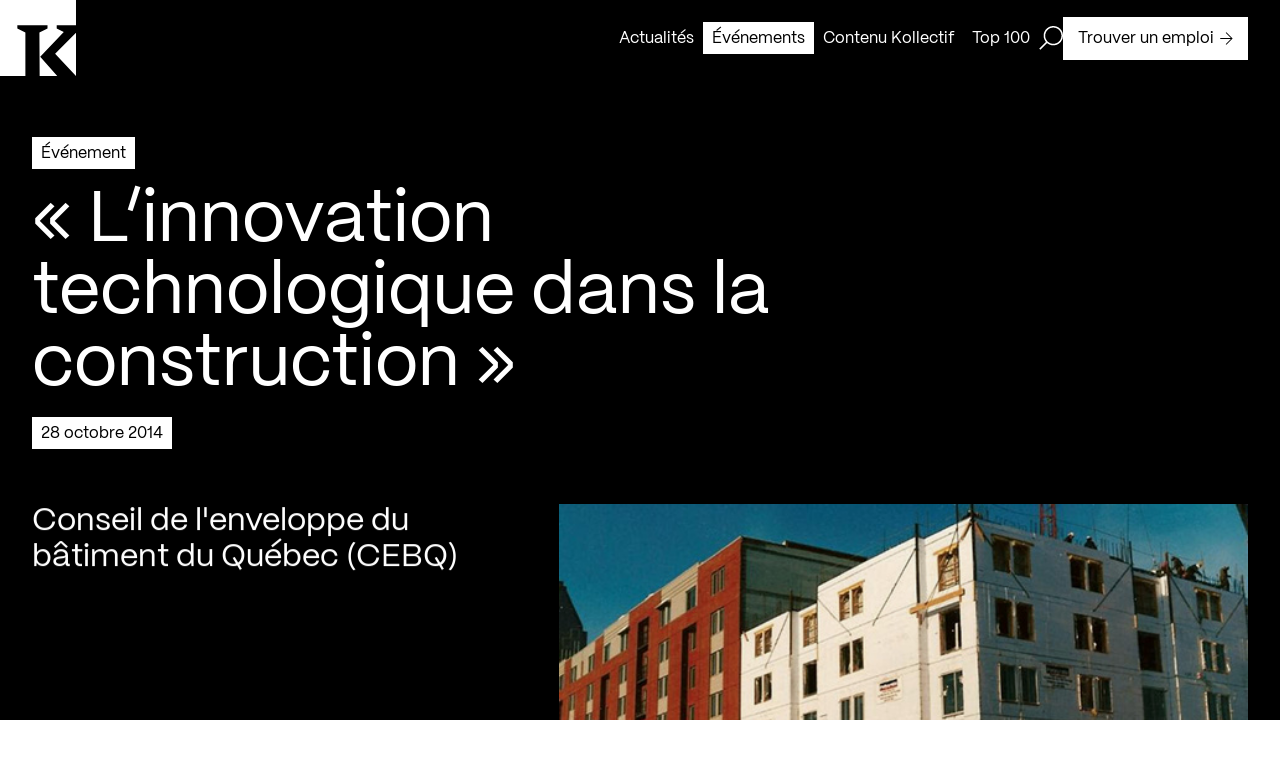

--- FILE ---
content_type: text/html; charset=utf-8
request_url: https://kollectif.net/evenements/linnovation-technologique-construction/
body_size: 32382
content:
<!doctype html>
<html data-n-head-ssr lang="fr" data-n-head="%7B%22lang%22:%7B%22ssr%22:%22fr%22%7D%7D">
  <head >
    <title>« L’innovation technologique dans la construction » - Kollectif</title><meta data-n-head="ssr" charset="utf-8"><meta data-n-head="ssr" name="viewport" content="width=device-width, initial-scale=1"><meta data-n-head="ssr" name="format-detection" content="telephone=no"><meta data-n-head="ssr" data-hid="robots" name="robots" content="index,follow"><meta data-n-head="ssr" name="msapplication-TileColor" content="#ffffff"><meta data-n-head="ssr" name="theme-color" content="#000000"><meta data-n-head="ssr" data-hid="og-title" name="title" property="og:title" content="« L’innovation technologique dans la construction » - Kollectif"><meta data-n-head="ssr" data-hid="description" name="description" content="Annonce:
&amp;laquo; Conférence #213
L&amp;rsquo;innovation technologique dans la construction 
Mercredi 28 octobre 2014
Formation admissible OAQ / OIQ &amp;#8211; 1½ he..."><meta data-n-head="ssr" data-hid="og-description" name="description" property="og:description" content="Annonce:
&amp;laquo; Conférence #213
L&amp;rsquo;innovation technologique dans la construction 
Mercredi 28 octobre 2014
Formation admissible OAQ / OIQ &amp;#8211; 1½ he..."><meta data-n-head="ssr" data-hid="og-url" name="url" property="og:url" content="https://kollectif.net/evenements/linnovation-technologique-construction/"><meta data-n-head="ssr" data-hid="og-image" name="image" property="og:image" content="https://kollectif.net/app/uploads/2014/10/20141025-cebq-a.jpg"><meta data-n-head="ssr" data-hid="og-locale" name="locale" property="og:locale" content="fr_ca"><meta data-n-head="ssr" data-hid="og-type" name="type" property="og:type" content="article"><meta data-n-head="ssr" data-hid="twitter-card" name="twitter:card" content="summary_large_image"><meta data-n-head="ssr" data-hid="twitter-site" name="twitter:site" content="Kollectif"><meta data-n-head="ssr" data-hid="twitter-title" name="twitter:title" content="« L’innovation technologique dans la construction » - Kollectif"><meta data-n-head="ssr" data-hid="twitter-description" name="twitter:description" content="Annonce:
&amp;laquo; Conférence #213
L&amp;rsquo;innovation technologique dans la construction 
Mercredi 28 octobre 2014
Formation admissible OAQ / OIQ &amp;#8211; 1½ he..."><meta data-n-head="ssr" data-hid="twitter-image" name="twitter:image" content="https://kollectif.net/app/uploads/2014/10/20141025-cebq-a.jpg"><meta data-n-head="ssr" data-hid="author" name="author" content="Kollectif"><link data-n-head="ssr" rel="icon" type="image/x-icon" href="/favicon.ico"><link data-n-head="ssr" rel="icon" type="image/png" sizes="512x512" href="/android-chrome-512x512.png"><link data-n-head="ssr" rel="icon" type="image/png" sizes="192x192" href="/android-chrome-192x192.png"><link data-n-head="ssr" rel="icon" type="image/png" sizes="180x180" href="/apple-touch-icon.png"><link data-n-head="ssr" rel="icon" type="image/png" sizes="150x150" href="/mstile-150x150.png"><link data-n-head="ssr" rel="icon" type="image/png" sizes="32x32" href="/favicon-32x32.png"><link data-n-head="ssr" rel="icon" type="image/png" sizes="16x16" href="/favicon-16x16.png"><link data-n-head="ssr" rel="mask-icon" color="#000000" href="/safari-pinned-tab.svg"><link data-n-head="ssr" rel="alternate" href="https://kollectif.net/evenements/linnovation-technologique-construction/" hreflang="fr-CA"><link data-n-head="ssr" rel="alternate" href="https://kollectif.net/evenements/linnovation-technologique-construction/" hreflang="x-default"><link data-n-head="ssr" rel="canonical" href="https://kollectif.net/evenements/linnovation-technologique-construction/"><script data-n-head="ssr" src="/scripts/axeptio.js"></script><script data-n-head="ssr" data-hid="gtm-script">if(!window._gtm_init){window._gtm_init=1;(function(w,n,d,m,e,p){w[d]=(w[d]==1||n[d]=='yes'||n[d]==1||n[m]==1||(w[e]&&w[e][p]&&w[e][p]()))?1:0})(window,navigator,'doNotTrack','msDoNotTrack','external','msTrackingProtectionEnabled');(function(w,d,s,l,x,y){w[x]={};w._gtm_inject=function(i){if(w.doNotTrack||w[x][i])return;w[x][i]=1;w[l]=w[l]||[];w[l].push({'gtm.start':new Date().getTime(),event:'gtm.js'});var f=d.getElementsByTagName(s)[0],j=d.createElement(s);j.async=true;j.src='https://www.googletagmanager.com/gtm.js?id='+i;f.parentNode.insertBefore(j,f);};w[y]('GTM-M9ZN4X3')})(window,document,'script','dataLayer','_gtm_ids','_gtm_inject')}</script><script data-n-head="ssr" type="application/ld+json">{"@context":"https://schema.org","@graph":[{"@type":"WebPage","@id":"https://kollectif.net/evenements/linnovation-technologique-construction/","url":"https://kollectif.net/evenements/linnovation-technologique-construction/","name":"« L&amp;rsquo;innovation technologique dans la construction » - Kollectif","isPartOf":{"@id":"https://kollectif.net/#website"},"datePublished":"2014-10-25T17:29:37+00:00","dateModified":"2023-05-01T16:18:39+00:00","description":"Kollectif vous informe des évènements en cours et à venir dédiés à la communauté architecturale du Québec.","breadcrumb":{"@id":"https://kollectif.net/evenements/linnovation-technologique-construction/#breadcrumb"},"inLanguage":"fr-CA","potentialAction":[{"@type":"ReadAction","target":["https://kollectif.net/evenements/linnovation-technologique-construction/"]}]},{"@type":"BreadcrumbList","@id":"https://kollectif.net/evenements/linnovation-technologique-construction/#breadcrumb","itemListElement":[{"@type":"ListItem","position":1,"name":"Accueil","item":"https://kollectif.net/"},{"@type":"ListItem","position":2,"name":"Architecture","item":"https://kollectif.net/discipline/architecture/"},{"@type":"ListItem","position":3,"name":"« L&amp;rsquo;innovation technologique dans la construction »"}]},{"@type":"WebSite","@id":"https://kollectif.net/#website","url":"https://kollectif.net/","name":"Kollectif","description":"Informer, Valoriser, Soutenir","publisher":{"@id":"https://kollectif.net/#/schema/person/6f549608cba8c81b2509483a3db84b2d"},"alternateName":"K","potentialAction":[{"@type":"SearchAction","target":{"@type":"EntryPoint","urlTemplate":"https://kollectif.net/?s={search_term_string}"},"query-input":{"@type":"PropertyValueSpecification","valueRequired":true,"valueName":"search_term_string"}}],"inLanguage":"fr-CA"},{"@type":["Person","Organization"],"@id":"https://kollectif.net/#/schema/person/6f549608cba8c81b2509483a3db84b2d","name":"Martin Houle","image":{"@type":"ImageObject","inLanguage":"fr-CA","@id":"https://kollectif.net/#/schema/person/image/","url":"https://kollectif.net/app/uploads/2018/09/martin-houle-0-nb-1-scaled.jpg","contentUrl":"https://kollectif.net/app/uploads/2018/09/martin-houle-0-nb-1-scaled.jpg","width":1707,"height":2560,"caption":"Martin Houle"},"logo":{"@id":"https://kollectif.net/#/schema/person/image/"}}]}</script><link rel="preload" href="/_nuxt/612b735.js" as="script"><link rel="preload" href="/_nuxt/cd3e0cd.js" as="script"><link rel="preload" href="/_nuxt/acb213f.js" as="script"><link rel="preload" href="/_nuxt/eb19bf8.js" as="script"><link rel="preload" href="/_nuxt/8ddf0c0.js" as="script"><link rel="preload" href="/_nuxt/dc102d5.js" as="script"><style data-vue-ssr-id="277238f0:0 07e4cc91:0 c0144ffe:0 6c01fdc1:0 0d021d4f:0 8dfe24ca:0 cfc4be06:0 b202260a:0 35f66e2a:0 e47a7ea8:0 6add64ae:0 a7286c7a:0 cebb62b8:0 0b1b5708:0 74118f3a:0 5b082084:0 7ae90df6:0 c4dccc5a:0 17569541:0 1592ed27:0 ebab7fc0:0 706f0322:0 4cd25fbd:0 587bf693:0">abbr,address,article,aside,audio,b,blockquote,body,body div,caption,cite,code,dd,del,dfn,dl,dt,em,fieldset,figure,footer,form,h1,h2,h3,h4,h5,h6,header,hgroup,html,i,iframe,img,ins,kbd,label,legend,li,mark,menu,nav,object,ol,p,pre,q,samp,section,small,span,strong,sub,sup,table,tbody,td,tfoot,th,thead,time,tr,ul,var,video{margin:0;padding:0;border:0;outline:0;font-size:100%;vertical-align:baseline;background:transparent}article,aside,figure,footer,header,hgroup,nav,section{display:block}embed,img,object{max-width:100%}ul{list-style:none}blockquote,q{quotes:none}blockquote:after,blockquote:before,q:after,q:before{content:"";content:none}a{margin:0;padding:0;font-size:100%;vertical-align:baseline;background:transparent;text-decoration:none}del{text-decoration:line-through}abbr[title],dfn[title]{border-bottom:1px dotted #000;cursor:help}th{font-weight:700;vertical-align:bottom}td{font-weight:400;vertical-align:top}hr{display:block;height:1px;border:0;border-top:1px solid #ccc;margin:1em 0;padding:0}input,select{vertical-align:middle}pre{white-space:pre;white-space:pre-wrap;white-space:pre-line;word-wrap:break-word}input[type=radio]{vertical-align:text-bottom}input[type=checkbox]{vertical-align:bottom;*vertical-align:baseline}input,select,textarea{font:100% sans-serif}table{border-collapse:collapse;border-spacing:0;font-size:inherit}small{font-size:85%}td,td img{vertical-align:top}sub,sup{font-size:75%;line-height:0;position:relative}sup{top:-.5em}sub{bottom:-.25em}code,kbd,pre,samp{font-family:monospace,sans-serif}.clickable,button,input[type=button],input[type=submit]{cursor:pointer}button,input[type=button],input[type=reset],input[type=submit]{-webkit-appearance:button}button,input,select,textarea{margin:0}button::-moz-focus-inner,input::-moz-focus-inner{padding:0;border:0}.clearfix:after,.clearfix:before{content:" ";display:block;height:0;overflow:hidden}.clearfix:after{clear:both}.clearfix{zoom:1}body{font:16px Helmet,Freesans,sans-serif}body,html{width:100%;height:100%}a,button{cursor:pointer;font-size:100%}button{border:0;padding:0;margin:0}*{box-sizing:border-box}h1,h2,h3,h4,h5,h6{font-weight:400}:root{--split-type:"chars";--split-initial-y:105%;--split-delay:0s;--split-duration:1.1s;--split-duration-out:0.5s;--split-easing:cubic-bezier(0.165,0.84,0.44,1);--split-easing-out:cubic-bezier(0.895,0.03,0.685,0.22);--split-stagger-word:0.1s;--split-stagger-char:0.015s}.anim--split{opacity:0}.anim--split,.anim--split *{-webkit-user-select:none;-moz-user-select:none;user-select:none}.anim--split__line{overflow:hidden}.anim--split__char,.anim--split__word{transform:translate3d(0,105%,0);transform:translate3d(0,var(--split-initial-y),0)}.anim--split--in{opacity:1}.anim--split--in .anim--split__char,.anim--split--in .anim--split__word{transform:translateZ(0);transition:transform 1.1s cubic-bezier(.165,.84,.44,1);transition:transform var(--split-duration) var(--split-easing)}.anim--split--in .anim--split__word{transition-delay:calc(var(--split-index)*0.1s);transition-delay:calc(var(--split-index)*var(--split-stagger-word) + var(--split-delay))}.anim--split--in .anim--split__char{transition-delay:calc(var(--split-index)*0.015s);transition-delay:calc(var(--split-index)*var(--split-stagger-char) + var(--split-delay))}.anim--split--out .anim--split__char,.anim--split--out .anim--split__word{transform:translate3d(0,105%,0);transform:translate3d(0,var(--split-initial-y),0);transition:transform .5s cubic-bezier(.895,.03,.685,.22);transition:transform var(--split-duration-out) var(--split-easing-out)}.anim--split--out .anim--split__word{transition-delay:calc(var(--split-index)*0.1s);transition-delay:calc(var(--split-index)*var(--split-stagger-word))}.anim--split--out .anim--split__char{transition-delay:calc(var(--split-index)*0.015s);transition-delay:calc(var(--split-index)*var(--split-stagger-char))}:root{--translate-initial-y:30px;--translate-delay:0s;--translate-duration:1.4s;--translate-duration-out:0.5s;--translate-easing:cubic-bezier(0.165,0.84,0.44,1);--translate-easing-out:cubic-bezier(0.895,0.03,0.685,0.22);--translate-stagger:0.1s}.anim--translate{opacity:0!important;transform:translate3d(0,30px,0)!important;transform:translate3d(0,var(--translate-initial-y),0)!important}.anim--translate.anim--translate--in{opacity:1!important;transform:translateZ(0)!important;transition:opacity 1.4s cubic-bezier(.165,.84,.44,1) 0s,transform 1.4s cubic-bezier(.165,.84,.44,1) 0s!important;transition:opacity var(--translate-duration) var(--translate-easing) var(--translate-delay),transform var(--translate-duration) var(--translate-easing) var(--translate-delay)!important}.anim--translate.anim--translate--out{transition:opacity .5s cubic-bezier(.895,.03,.685,.22),transform .5s cubic-bezier(.895,.03,.685,.22)!important;transition:opacity var(--translate-duration-out) var(--translate-easing-out),transform var(--translate-duration-out) var(--translate-easing-out)!important}.anim--translate-childs>*,.anim--translate.anim--translate--out{opacity:0!important;transform:translate3d(0,30px,0)!important;transform:translate3d(0,var(--translate-initial-y),0)!important}.anim--translate-childs.anim--translate--in>*{opacity:1!important;transform:translateZ(0)!important;transition:opacity 1.4s cubic-bezier(.165,.84,.44,1),transform 1.4s cubic-bezier(.165,.84,.44,1)!important;transition:opacity var(--translate-duration) var(--translate-easing),transform var(--translate-duration) var(--translate-easing)!important;transition-delay:calc(var(--translate-index)*0.1s)!important;transition-delay:calc(var(--translate-index)*var(--translate-stagger) + var(--translate-delay))!important}.anim--translate-childs.anim--translate--out>*{opacity:0!important;transform:translate3d(0,30px,0)!important;transform:translate3d(0,var(--translate-initial-y),0)!important;transition:opacity .5s cubic-bezier(.895,.03,.685,.22),transform .5s cubic-bezier(.895,.03,.685,.22)!important;transition:opacity var(--translate-duration-out) var(--translate-easing-out),transform var(--translate-duration-out) var(--translate-easing-out)!important;transition-delay:calc((var(--translate-child-total) - var(--translate-index))*0.1s)!important;transition-delay:calc((var(--translate-child-total) - var(--translate-index))*var(--translate-stagger))!important}.lazyload,.lazyloading{opacity:0!important}.lazyloaded{opacity:1;transition:opacity .8s}@font-face{font-family:"PPMori";src:url(/_nuxt/fonts/PPMori-Regular.af15e31.woff2) format("woff2"),url(/_nuxt/fonts/PPMori-Regular.4d71318.woff) format("woff");font-weight:400;font-style:normal;font-display:swap}@font-face{font-family:"PPMori";src:url(/_nuxt/fonts/PPMori-RegularItalic.f1e72df.woff2) format("woff2"),url(/_nuxt/fonts/PPMori-RegularItalic.0e2359d.woff) format("woff");font-weight:400;font-style:italic;font-display:swap}@font-face{font-family:"PPMori";src:url(/_nuxt/fonts/PPMori-SemiBold.9b4e673.woff2) format("woff2"),url(/_nuxt/fonts/PPMori-SemiBold.d5da763.woff) format("woff");font-weight:600;font-style:normal;font-display:swap}@font-face{font-family:"PPMori";src:url(/_nuxt/fonts/PPMori-SemiBoldItalic.3f4147b.woff2) format("woff2"),url(/_nuxt/fonts/PPMori-SemiBoldItalic.a79052c.woff) format("woff");font-weight:600;font-style:italic;font-display:swap}body,html{color:#fff;font-family:"PPMori"}.h1-style,h1{font-family:"PPMori";font-size:4.5rem;font-weight:400;line-height:4.5rem;letter-spacing:0;-webkit-font-smoothing:antialiased;-moz-osx-font-smoothing:grayscale}@media only screen and (max-width:768px){.h1-style,h1{font-size:2.3125rem;line-height:2.3125rem}}.h2-style,h2{font-family:"PPMori";font-size:3rem;font-weight:400;line-height:3rem;letter-spacing:0;-webkit-font-smoothing:antialiased;-moz-osx-font-smoothing:grayscale}@media only screen and (max-width:768px){.h2-style,h2{font-size:2.125rem;line-height:2.125rem}}.h3-style,h3{font-family:"PPMori";font-size:2rem;font-weight:400;line-height:2.25rem;letter-spacing:0;-webkit-font-smoothing:antialiased;-moz-osx-font-smoothing:grayscale}@media only screen and (max-width:768px){.h3-style,h3{font-size:1.75rem;line-height:2rem}}.h4-style,h4{font-family:"PPMori";font-size:1.5rem;font-weight:400;line-height:1.75rem;letter-spacing:0;-webkit-font-smoothing:antialiased;-moz-osx-font-smoothing:grayscale}@media only screen and (max-width:768px){.h4-style,h4{font-size:1.25rem;line-height:1.75rem}}.body-l-style{font-family:"PPMori";font-size:1rem;font-weight:400;line-height:1.5rem;letter-spacing:0;-webkit-font-smoothing:antialiased;-moz-osx-font-smoothing:grayscale}@media only screen and (max-width:768px){.body-l-style{font-size:.875rem;line-height:1.375rem}}.credits-style{font-family:"PPMori";font-size:.75rem;font-weight:400;line-height:1.125rem;-webkit-font-smoothing:antialiased;-moz-osx-font-smoothing:grayscale}.grid-common{display:grid;grid-template-columns:repeat(12,1fr);grid-template-rows:auto;grid-column-gap:48px;-moz-column-gap:48px;column-gap:48px;grid-column-gap:var(--gridColGap);-moz-column-gap:var(--gridColGap);column-gap:var(--gridColGap);padding:0 32px}@media only screen and (max-width:768px){.grid-common{grid-template-columns:repeat(6,1fr);grid-column-gap:20px;-moz-column-gap:20px;column-gap:20px;grid-column-gap:var(--gridColGapMobile);-moz-column-gap:var(--gridColGapMobile);column-gap:var(--gridColGapMobile);padding:0 16px}}:root{--xs:8px;--s:16px;--m:24px;--l:32px;--l2:48px;--l3:54px;--xl:64px;--xlDesktop:64px;--xlTablet:40px;--gridColGap:var(--l2);--gridColGapMobile:20px;--uber:104px;--uber2:120px;--uber3:156px;--max-420:420px;--max-520:520px;--max-600:600px;--max-650:650px;--max-680:680px;--max-970:970px;--max-1100:1100px;--max-1440:1440px;--color-black:#000;--color-white:#fff;--color-header:hsla(0,0%,100%,0.9);--color-grey:#aaa;--color-red:red;--btn-time-in:650ms;--btn-time-out:650ms;--btn-ease-in:cubic-bezier(0.7,0,0.84,0);--btn-ease-out:cubic-bezier(0.16,1,0.3,1);--ease-out-expo:cubic-bezier(0.16,1,0.3,1)}@media only screen and (max-width:768px){:root{--xl:40px}}.wysiwyg{color:#000;color:var(--color-black)}.wysiwyg>:last-child{margin-bottom:0}.wysiwyg h1{font-family:"PPMori";font-size:4.5rem;font-weight:400;line-height:4.5rem;letter-spacing:0;-webkit-font-smoothing:antialiased;-moz-osx-font-smoothing:grayscale}@media only screen and (max-width:768px){.wysiwyg h1{font-size:2.3125rem;line-height:2.3125rem}}.wysiwyg h2{font-family:"PPMori";font-size:3rem;font-weight:400;line-height:3rem;letter-spacing:0;-webkit-font-smoothing:antialiased;-moz-osx-font-smoothing:grayscale}@media only screen and (max-width:768px){.wysiwyg h2{font-size:2.125rem;line-height:2.125rem}}.wysiwyg h3{font-family:"PPMori";font-size:2rem;font-weight:400;line-height:2.25rem;letter-spacing:0;-webkit-font-smoothing:antialiased;-moz-osx-font-smoothing:grayscale}@media only screen and (max-width:768px){.wysiwyg h3{font-size:1.75rem;line-height:2rem}}.wysiwyg h4{font-family:"PPMori";font-size:1.5rem;font-weight:400;line-height:1.75rem;letter-spacing:0;-webkit-font-smoothing:antialiased;-moz-osx-font-smoothing:grayscale}@media only screen and (max-width:768px){.wysiwyg h4{font-size:1.25rem;line-height:1.75rem}}.wysiwyg h1,.wysiwyg h2,.wysiwyg h3,.wysiwyg h4,.wysiwyg p,.wysiwyg span{margin-bottom:24px;margin-bottom:var(--m)}.wysiwyg p,.wysiwyg span{font-family:"PPMori";font-size:1rem;font-weight:400;line-height:1.5rem;letter-spacing:0;-webkit-font-smoothing:antialiased;-moz-osx-font-smoothing:grayscale}@media only screen and (max-width:768px){.wysiwyg p,.wysiwyg span{font-size:.875rem;line-height:1.375rem}}.wysiwyg ol,.wysiwyg ul{margin-bottom:24px;margin-bottom:var(--m)}.wysiwyg ul li{font-family:"PPMori";font-size:1rem;font-weight:400;line-height:1.5rem;letter-spacing:0;-webkit-font-smoothing:antialiased;-moz-osx-font-smoothing:grayscale;list-style:none;position:relative;padding-left:16px;padding-left:var(--s)}@media only screen and (max-width:768px){.wysiwyg ul li{font-size:.875rem;line-height:1.375rem}}.wysiwyg ul li:before{content:"";position:absolute;top:8px;left:0;height:8px;width:8px;background-color:#000;background-color:var(--color-black)}@media only screen and (max-width:768px){.wysiwyg ul li:before{top:7px}}.wysiwyg li>ol,.wysiwyg li>ul{margin-bottom:0}.wysiwyg ul li>ul li{font-family:"PPMori";font-size:1rem;font-weight:400;line-height:1.5rem;letter-spacing:0;-webkit-font-smoothing:antialiased;-moz-osx-font-smoothing:grayscale;list-style:none;position:relative;margin-left:16px;margin-left:var(--s);padding-left:16px;padding-left:var(--s)}@media only screen and (max-width:768px){.wysiwyg ul li>ul li{font-size:.875rem;line-height:1.375rem}}.wysiwyg ul li>ul li:before{content:"";position:absolute;top:7px;left:0;height:7px;width:7px;background-color:#fff;background-color:var(--color-white);border:1px solid #000;border:1px solid var(--color-black)}@media only screen and (max-width:768px){.wysiwyg ul li>ul li:before{top:6px}}.wysiwyg ol li{list-style-position:outside;margin-left:16px;margin-left:var(--s)}.wysiwyg hr{border-color:#000;border-color:var(--color-black)}.wysiwyg a[\:not-has\(.wysiwyg-button-primary\,.wysiwyg-button-secondary\)]{display:inline;color:#000;color:var(--color-black);padding:3px 0;box-shadow:inset 0 -1px 0 #000;box-shadow:0 -1px 0 inset var(--color-black);transition:color .65s cubic-bezier(.16,1,.3,1),box-shadow .65s cubic-bezier(.16,1,.3,1);transition:color var(--btn-time-out) var(--btn-ease-out),box-shadow var(--btn-time-out) var(--btn-ease-out)}.wysiwyg a:not(:has(.wysiwyg-button-primary,.wysiwyg-button-secondary)){display:inline;color:#000;color:var(--color-black);padding:3px 0;box-shadow:inset 0 -1px 0 #000;box-shadow:0 -1px 0 inset var(--color-black);transition:color .65s cubic-bezier(.16,1,.3,1),box-shadow .65s cubic-bezier(.16,1,.3,1);transition:color var(--btn-time-out) var(--btn-ease-out),box-shadow var(--btn-time-out) var(--btn-ease-out)}.wysiwyg a[\:not-has\(.wysiwyg-button-primary\,.wysiwyg-button-secondary\)] span{text-decoration:none!important}.wysiwyg a:not(:has(.wysiwyg-button-primary,.wysiwyg-button-secondary)) span{text-decoration:none!important}.wysiwyg a[\:not-has\(.wysiwyg-button-primary\,.wysiwyg-button-secondary\)]:active,.wysiwyg a[\:not-has\(.wysiwyg-button-primary\,.wysiwyg-button-secondary\)]:focus,.wysiwyg a[\:not-has\(.wysiwyg-button-primary\,.wysiwyg-button-secondary\)]:hover{color:#fff;color:var(--color-white);box-shadow:0 calc(-1em - 6px) 0 inset #000;box-shadow:0 calc(-1em - 6px) 0 inset var(--color-black)}.wysiwyg a:not(:has(.wysiwyg-button-primary,.wysiwyg-button-secondary)):active,.wysiwyg a:not(:has(.wysiwyg-button-primary,.wysiwyg-button-secondary)):focus,.wysiwyg a:not(:has(.wysiwyg-button-primary,.wysiwyg-button-secondary)):hover{color:#fff;color:var(--color-white);box-shadow:0 calc(-1em - 6px) 0 inset #000;box-shadow:0 calc(-1em - 6px) 0 inset var(--color-black)}.wysiwyg a[\:has\(.wysiwyg-button-primary\,.wysiwyg-button-secondary\)]{width:-moz-fit-content;width:fit-content;display:block}.wysiwyg a:has(.wysiwyg-button-primary,.wysiwyg-button-secondary){width:-moz-fit-content;width:fit-content;display:block}.wysiwyg a[\:has\(.wysiwyg-button-primary\,.wysiwyg-button-secondary\)] span{margin-bottom:unset}.wysiwyg a:has(.wysiwyg-button-primary,.wysiwyg-button-secondary) span{margin-bottom:unset}.wysiwyg b,.wysiwyg strong,.wysiwyg strong span{font-weight:600}.wysiwyg i{font-style:italic}.wysiwyg img{display:block;float:left;margin-right:12px}.wysiwyg .wysiwyg-button-primary{display:flex;justify-content:center;align-items:center;font-family:"PPMori";font-size:1rem;font-weight:400;line-height:1.5rem;letter-spacing:0;-webkit-font-smoothing:antialiased;-moz-osx-font-smoothing:grayscale;padding:9px 14px 8px;width:-moz-fit-content;width:fit-content;text-decoration:unset;text-align:center;position:relative;overflow:hidden;z-index:1;transition:color .65s cubic-bezier(.16,1,.3,1),border .65s cubic-bezier(.16,1,.3,1),background-color .65s cubic-bezier(.16,1,.3,1);transition:color var(--btn-time-out) var(--btn-ease-out),border var(--btn-time-out) var(--btn-ease-out),background-color var(--btn-time-out) var(--btn-ease-out);background-color:#000;background-color:var(--color-black);border:1px solid #000;border:1px solid var(--color-black);color:#fff;color:var(--color-white);text-decoration:none!important}@media only screen and (max-width:768px){.wysiwyg .wysiwyg-button-primary{font-size:.875rem;line-height:1.375rem;padding:8px 12px 7px}}.wysiwyg .wysiwyg-button-primary:disabled{opacity:.5;-webkit-user-select:none;-moz-user-select:none;user-select:none;cursor:not-allowed}.wysiwyg .wysiwyg-button-primary:after{content:"";top:0;left:0;bottom:0;right:0;width:100%;height:100%;position:absolute;transform:translateY(100%);transition:transform .65s cubic-bezier(.16,1,.3,1);transition:transform var(--btn-time-out) var(--btn-ease-out);z-index:-1}.wysiwyg .wysiwyg-button-primary--icon{display:flex;margin-left:6px;width:13px;height:13px;z-index:1;position:relative}.wysiwyg .wysiwyg-button-primary--icon path{transition:fill .65s cubic-bezier(.16,1,.3,1);transition:fill var(--btn-time-out) var(--btn-ease-out)}.wysiwyg .wysiwyg-button-primary:after{background-color:#fff;background-color:var(--color-white)}.wysiwyg .wysiwyg-button-primary--icon path{fill:#fff;fill:var(--color-white)}.desktop .wysiwyg .wysiwyg-button-primary.focus-visible:not(:disabled),.desktop .wysiwyg .wysiwyg-button-primary:focus-visible:not(:disabled),.desktop .wysiwyg .wysiwyg-button-primary:hover:not(:disabled){color:#000;color:var(--color-black)}.desktop .wysiwyg .wysiwyg-button-primary.focus-visible:not(:disabled):after,.desktop .wysiwyg .wysiwyg-button-primary:focus-visible:not(:disabled):after,.desktop .wysiwyg .wysiwyg-button-primary:hover:not(:disabled):after{transform:translateY(0)}.desktop .wysiwyg .wysiwyg-button-primary.focus-visible:not(:disabled) .button--icon path,.desktop .wysiwyg .wysiwyg-button-primary:focus-visible:not(:disabled) .button--icon path,.desktop .wysiwyg .wysiwyg-button-primary:hover:not(:disabled) .button--icon path{fill:#000;fill:var(--color-black)}.touch-device .wysiwyg .wysiwyg-button-primary.focus-visible:not(:disabled),.touch-device .wysiwyg .wysiwyg-button-primary:focus-visible:not(:disabled),.touch-device .wysiwyg .wysiwyg-button-primary:hover:not(:disabled){color:#000;color:var(--color-black)}.touch-device .wysiwyg .wysiwyg-button-primary.focus-visible:not(:disabled):after,.touch-device .wysiwyg .wysiwyg-button-primary:focus-visible:not(:disabled):after,.touch-device .wysiwyg .wysiwyg-button-primary:hover:not(:disabled):after{transform:translateY(0)}.touch-device .wysiwyg .wysiwyg-button-primary.focus-visible:not(:disabled) .button--icon path,.touch-device .wysiwyg .wysiwyg-button-primary:focus-visible:not(:disabled) .button--icon path,.touch-device .wysiwyg .wysiwyg-button-primary:hover:not(:disabled) .button--icon path{fill:#000;fill:var(--color-black)}.wysiwyg .wysiwyg-button-secondary{display:flex;justify-content:center;align-items:center;font-family:"PPMori";font-size:1rem;font-weight:400;line-height:1.5rem;letter-spacing:0;-webkit-font-smoothing:antialiased;-moz-osx-font-smoothing:grayscale;padding:9px 14px 8px;width:-moz-fit-content;width:fit-content;text-decoration:unset;text-align:center;position:relative;overflow:hidden;z-index:1;transition:color .65s cubic-bezier(.16,1,.3,1),border .65s cubic-bezier(.16,1,.3,1),background-color .65s cubic-bezier(.16,1,.3,1);transition:color var(--btn-time-out) var(--btn-ease-out),border var(--btn-time-out) var(--btn-ease-out),background-color var(--btn-time-out) var(--btn-ease-out);background-color:#fff;background-color:var(--color-white);border:1px solid #000;border:1px solid var(--color-black);color:#000;color:var(--color-black);text-decoration:none!important}@media only screen and (max-width:768px){.wysiwyg .wysiwyg-button-secondary{font-size:.875rem;line-height:1.375rem;padding:8px 12px 7px}}.wysiwyg .wysiwyg-button-secondary:disabled{opacity:.5;-webkit-user-select:none;-moz-user-select:none;user-select:none;cursor:not-allowed}.wysiwyg .wysiwyg-button-secondary:after{content:"";top:0;left:0;bottom:0;right:0;width:100%;height:100%;position:absolute;transform:translateY(100%);transition:transform .65s cubic-bezier(.16,1,.3,1);transition:transform var(--btn-time-out) var(--btn-ease-out);z-index:-1}.wysiwyg .wysiwyg-button-secondary--icon{display:flex;margin-left:6px;width:13px;height:13px;z-index:1;position:relative}.wysiwyg .wysiwyg-button-secondary--icon path{transition:fill .65s cubic-bezier(.16,1,.3,1);transition:fill var(--btn-time-out) var(--btn-ease-out)}.wysiwyg .wysiwyg-button-secondary:after{background-color:#000;background-color:var(--color-black)}.wysiwyg .wysiwyg-button-secondary .button--icon>path{fill:#000;fill:var(--color-black)}.desktop .wysiwyg .wysiwyg-button-secondary.focus-visible:not(:disabled),.desktop .wysiwyg .wysiwyg-button-secondary:focus-visible:not(:disabled),.desktop .wysiwyg .wysiwyg-button-secondary:hover:not(:disabled){color:#fff;color:var(--color-white)}.desktop .wysiwyg .wysiwyg-button-secondary.focus-visible:not(:disabled):after,.desktop .wysiwyg .wysiwyg-button-secondary:focus-visible:not(:disabled):after,.desktop .wysiwyg .wysiwyg-button-secondary:hover:not(:disabled):after{transform:translateY(0)}.desktop .wysiwyg .wysiwyg-button-secondary.focus-visible:not(:disabled) .button--icon path,.desktop .wysiwyg .wysiwyg-button-secondary:focus-visible:not(:disabled) .button--icon path,.desktop .wysiwyg .wysiwyg-button-secondary:hover:not(:disabled) .button--icon path{fill:#fff;fill:var(--color-white)}.touch-device .wysiwyg .wysiwyg-button-secondary.focus-visible:not(:disabled),.touch-device .wysiwyg .wysiwyg-button-secondary:focus-visible:not(:disabled),.touch-device .wysiwyg .wysiwyg-button-secondary:hover:not(:disabled){color:#fff;color:var(--color-white)}.touch-device .wysiwyg .wysiwyg-button-secondary.focus-visible:not(:disabled):after,.touch-device .wysiwyg .wysiwyg-button-secondary:focus-visible:not(:disabled):after,.touch-device .wysiwyg .wysiwyg-button-secondary:hover:not(:disabled):after{transform:translateY(0)}.touch-device .wysiwyg .wysiwyg-button-secondary.focus-visible:not(:disabled) .button--icon path,.touch-device .wysiwyg .wysiwyg-button-secondary:focus-visible:not(:disabled) .button--icon path,.touch-device .wysiwyg .wysiwyg-button-secondary:hover:not(:disabled) .button--icon path{fill:#fff;fill:var(--color-white)}.wysiwyg.wysiwyg-invert-color{color:#fff;color:var(--color-white)}.wysiwyg.wysiwyg-invert-color a[\:not-has\(.wysiwyg-button-primary\,.wysiwyg-button-secondary\)]{box-shadow:inset 0 -1px 0 #fff;box-shadow:0 -1px 0 inset var(--color-white);color:#fff;color:var(--color-white)}.wysiwyg.wysiwyg-invert-color a:not(:has(.wysiwyg-button-primary,.wysiwyg-button-secondary)){box-shadow:inset 0 -1px 0 #fff;box-shadow:0 -1px 0 inset var(--color-white);color:#fff;color:var(--color-white)}.wysiwyg.wysiwyg-invert-color a[\:not-has\(.wysiwyg-button-primary\,.wysiwyg-button-secondary\)]:active,.wysiwyg.wysiwyg-invert-color a[\:not-has\(.wysiwyg-button-primary\,.wysiwyg-button-secondary\)]:focus,.wysiwyg.wysiwyg-invert-color a[\:not-has\(.wysiwyg-button-primary\,.wysiwyg-button-secondary\)]:hover{box-shadow:0 calc(-1em - 6px) 0 inset #fff;box-shadow:0 calc(-1em - 6px) 0 inset var(--color-white);color:#000;color:var(--color-black)}.wysiwyg.wysiwyg-invert-color a:not(:has(.wysiwyg-button-primary,.wysiwyg-button-secondary)):active,.wysiwyg.wysiwyg-invert-color a:not(:has(.wysiwyg-button-primary,.wysiwyg-button-secondary)):focus,.wysiwyg.wysiwyg-invert-color a:not(:has(.wysiwyg-button-primary,.wysiwyg-button-secondary)):hover{box-shadow:0 calc(-1em - 6px) 0 inset #fff;box-shadow:0 calc(-1em - 6px) 0 inset var(--color-white);color:#000;color:var(--color-black)}.wysiwyg.wysiwyg-invert-color ul li:before{background-color:#fff;background-color:var(--color-white)}.wysiwyg.wysiwyg-invert-color ul li>ul li:before{background-color:#000;background-color:var(--color-black)}.wysiwyg.wysiwyg-invert-color hr,.wysiwyg.wysiwyg-invert-color ul li>ul li:before{border-color:#fff;border-color:var(--color-white)}.wysiwyg.wysiwyg-job-publish h1,.wysiwyg.wysiwyg-job-publish h2,.wysiwyg.wysiwyg-job-publish h3,.wysiwyg.wysiwyg-job-publish h4,.wysiwyg.wysiwyg-job-publish ol,.wysiwyg.wysiwyg-job-publish p,.wysiwyg.wysiwyg-job-publish span,.wysiwyg.wysiwyg-job-publish ul{margin-bottom:unset}html.lenis{height:auto}.lenis.lenis-smooth{scroll-behavior:auto}.lenis.lenis-smooth [data-lenis-prevent]{overscroll-behavior:contain}.lenis.lenis-stopped{overflow:hidden}.lenis.lenis-scrolling iframe{pointer-events:none}a{color:inherit}::-webkit-scrollbar{width:10px}::-webkit-scrollbar-track{background:#fff}::-webkit-scrollbar-thumb{background:#000;border:2px solid #fff}::-webkit-scrollbar-thumb:hover{background:grey}.visually-hidden{border:0;clip:rect(0 0 0 0);height:1px;overflow:hidden;padding:0;position:absolute;white-space:nowrap;width:1px}.listing-cards-fade-enter,.listing-cards-fade-enter-active,.listing-cards-fade-leave-active,.listing-cards-fade-leave-to{transition:opacity .65s cubic-bezier(.16,1,.3,1);transition:opacity .65s var(--ease-out-expo)}.listing-cards-fade-enter,.listing-cards-fade-leave-to{opacity:0}

:root{--loader-out-easing:cubic-bezier(0.165,0.84,0.44,1);--loader-in-easing:cubic-bezier(0.895,0.03,0.685,0.22)}.loader{display:flex;justify-content:center;align-items:center;position:fixed;top:0;left:0;width:100vw;height:100vh;z-index:9;transform-origin:top;pointer-events:none;overflow:hidden}.loader-out .loader{pointer-events:none!important}.loader__bg{top:0;left:0;bottom:0;right:0;width:100%;height:100%;position:absolute;background-color:var(--color-black);-webkit-backface-visibility:hidden;backface-visibility:hidden;transform-origin:bottom;transform:scaleY(1);transition:transform var(--loader-in-duration) cubic-bezier(.895,.03,.685,.22);transition:transform var(--loader-in-duration) var(--loader-in-easing)}.loader-out .loader__bg{transform-origin:top;transform:scaleY(0);transition:transform var(--loader-out-duration) cubic-bezier(.165,.84,.44,1) var(--loader-out-delay);transition:transform var(--loader-out-duration) var(--loader-out-easing) var(--loader-out-delay)}.loader.first-load{z-index:99}
:root{--header-height:76px!important}@media only screen and (max-width:768px){:root{--header-height:92px!important}}.header{-webkit-backdrop-filter:blur(10px);backdrop-filter:blur(10px);height:100%;width:100%;position:sticky;top:0;left:0;z-index:10}@media only screen and (main-width:1024px){.header{transform:translateZ(0);will-change:transform;-webkit-backface-visibility:hidden;backface-visibility:hidden}}@media only screen and (max-width:1024px){.header{-webkit-backdrop-filter:none;backdrop-filter:none;background-color:var(--color-white)}}.header__nav{display:flex;justify-content:space-between;align-items:center;padding-right:var(--l);width:100%}@media only screen and (max-width:768px){.header__nav{padding:var(--m) var(--s)}}.header__logo{display:flex;z-index:20;position:relative}@media only screen and (max-width:768px){.header__logo{width:222px}}.header__logo--link{display:flex}@media only screen and (max-width:768px){.header__logo--desktop{display:none}}.header__logo--mobile{display:none}@media only screen and (max-width:768px){.header__logo--mobile{display:block;width:100%;height:100%}}.header__container-mobile{display:none}@media only screen and (max-width:1024px){.header__container-mobile{display:flex;justify-content:flex-start;align-items:center;flex-direction:row;grid-gap:var(--m);gap:var(--m)}}.header__search-mobile{background-color:transparent;height:26px;width:26px;position:relative;z-index:10;transition:transform .65s var(--ease-out-expo)}.header__search-mobile:hover,.header__search-mobile[focus-within]{transform:translateY(-4px)}.header__search-mobile:focus-within,.header__search-mobile:hover{transform:translateY(-4px)}.header__search-mobile--loop{width:100%;height:100%}.header__burger{background-color:transparent;position:relative;z-index:10}@media only screen and (max-width:1024px){.header__burger{display:flex;justify-content:space-between;align-items:flex-start;flex-direction:column;height:19px;width:var(--m)}}.header__burger:active .header__burger--line,.header__burger:hover .header__burger--line,.header__burger[focus-within] .header__burger--line{transform:translateY(-4px)}.header__burger:active .header__burger--line,.header__burger:focus-within .header__burger--line,.header__burger:hover .header__burger--line{transform:translateY(-4px)}.header__burger--line{background-color:var(--color-black);height:2px;width:100%;transition:transform .6s var(--ease-out-expo),width .4s var(--ease-out-expo) .1s;transform-origin:left center}.header__burger.menu-open .header__burger--line:first-child{transform:rotate(45deg)}.header__burger.menu-open .header__burger--line:nth-child(2){width:0;transition:width .1s ease}.header__burger.menu-open .header__burger--line:nth-child(3){transform:rotate(-45deg)}.header__search-bar{background-color:var(--color-black);position:fixed;top:0;left:0;z-index:-1;width:100%;padding:95px var(--l);transform:translateY(-100%);transition:transform .65s var(--btn-ease-out)}@media only screen and (max-width:1024px){.header__search-bar{display:flex;justify-content:flex-end;align-items:stretch;flex-direction:column;transform:translateY(-100%);height:100%;padding:40px var(--s);z-index:10}}.header__search-bar.search-open{transform:translateY(0);transition:transform .65s var(--btn-ease-out)}.header__search-bar--container{display:flex;justify-content:center;align-items:center;margin-top:76px;margin-top:var(--header-height);opacity:0;transition:opacity .65s var(--btn-ease-out)}@media only screen and (max-width:1024px){.header__search-bar--container{margin:auto 0}}.header__search-bar--container.search-open{opacity:1;transition:opacity 325ms var(--btn-ease-out) 325ms}.header__search-bar--form{width:66.6666666667%}@media only screen and (max-width:1024px){.header__search-bar--form{width:100%}}.header__search-bar--field{width:100%}.header__search-bar--submit{margin-left:auto;margin-top:var(--s)}@media only screen and (max-width:1024px){.header__search-bar--submit{display:none!important}}.header__search-bar--button-mobile{display:none!important}@media only screen and (max-width:1024px){.header__search-bar--button-mobile{display:flex!important;align-self:flex-end}}.header__search-bar--button-close{display:flex;justify-content:center;align-items:center;background:transparent;width:22px;position:absolute;top:100px;top:calc(var(--header-height) + 24px);right:calc(var(--s) + 12px);opacity:0;transition:opacity 325ms var(--btn-ease-out),transform .65s var(--btn-ease-out)}@media only screen and (max-width:1024px){.header__search-bar--button-close{top:36px;right:calc(var(--s) + 12px)}.header__search-bar--button-close:active{opacity:.5}}.header__search-bar--button-close.search-open{opacity:1;transition:opacity 325ms var(--btn-ease-out) 325ms,transform .65s var(--btn-ease-out)}.header__search-bar--button-close.focus-visible,.header__search-bar--button-close:active,.header__search-bar--button-close:focus-visible,.header__search-bar--button-close:hover{transform:translateY(-4px)}.header__search-bar--button-close>svg path{fill:var(--color-white)}.header.header-white{background-color:var(--color-header);color:var(--color-black)}@media only screen and (max-width:1024px){.header.header-white{background-color:var(--color-white)}}.header.header-white .header__logo--desktop path,.header.header-white .navigation__link--loop path,.header.header-white .navigation__social--desktop path{fill:var(--color-black);transition:fill var(--btn-time-out) var(--btn-ease-out)}.header.header-white .header__logo--mobile path{fill:var(--color-black);transition:fill var(--btn-time-out) var(--btn-ease-out) .15s}.header.header-black{background-color:var(--color-header);color:var(--color-white)}@media only screen and (max-width:1024px){.header.header-black{background-color:var(--color-white);color:var(--color-black)}}.header.header-black .navigation__link{color:var(--color-white)}@media only screen and (max-width:1024px){.header.header-black .navigation__link{color:var(--color-black)}}.header.header-black .navigation__link:after{background-color:var(--color-white)}@media only screen and (max-width:1024px){.header.header-black .navigation__link:after{background-color:var(--color-black)}}.desktop .header.header-black .navigation__link.focus-visible,.desktop .header.header-black .navigation__link:focus-visible,.desktop .header.header-black .navigation__link:hover{color:var(--color-black)}@media only screen and (max-width:1024px){.desktop .header.header-black .navigation__link.focus-visible,.desktop .header.header-black .navigation__link:focus-visible,.desktop .header.header-black .navigation__link:hover{color:var(--color-white)}}.touch-device .header.header-black .navigation__link.focus-visible,.touch-device .header.header-black .navigation__link:focus-visible,.touch-device .header.header-black .navigation__link:hover{color:var(--color-black)}@media only screen and (max-width:1024px){.touch-device .header.header-black .navigation__link.focus-visible,.touch-device .header.header-black .navigation__link:focus-visible,.touch-device .header.header-black .navigation__link:hover{color:var(--color-white)}}.header.header-black .nuxt-link-active{color:var(--color-black)!important}@media only screen and (max-width:1024px){.header.header-black .nuxt-link-active{color:var(--color-white)!important}}.header.header-black .navigation__link--loop path{transition:fill var(--btn-time-in) var(--btn-ease-out);fill:var(--color-white)}@media only screen and (max-width:1024px){.header.header-black .navigation__link--loop path{fill:var(--color-black)}}.header.header-black .navigation__social--desktop path{transition:fill var(--btn-time-in) var(--btn-ease-out);fill:var(--color-white)}@media only screen and (max-width:1024px){.header.header-black .navigation__social--desktop path{fill:var(--color-black)}}.header.header-black .header__logo--desktop path{fill:var(--color-white);transition:fill var(--btn-time-in) var(--btn-ease-out)}@media only screen and (max-width:1024px){.header.header-black .header__logo--desktop.menu-open path{fill:var(--color-black)}}.header.header-black .header__logo--mobile path{fill:var(--color-white);transition:fill var(--btn-time-in) var(--btn-ease-out)}@media only screen and (max-width:1024px){.header.header-black .header__logo--mobile.menu-open path{fill:var(--color-black)}}.header.header-black .header__search-mobile--loop path{fill:var(--color-white);transition:fill var(--btn-time-in) var(--btn-ease-out)}@media only screen and (max-width:1024px){.header.header-black .header__search-mobile--loop.menu-open path{fill:var(--color-black)}}.header.header-black .header__burger--line{background-color:var(--color-white)}.header.header-bg-black,.header.header-black .header__burger.menu-open .header__burger--line{background-color:var(--color-black)}.header.header-bg-black,.header.header-bg-white{transition:background-color .65s var(--btn-ease-out)}.header.header-bg-white{background-color:var(--color-header)}@media only screen and (max-width:1024px){.header.header-bg-white{background-color:var(--color-white)}}
.navigation[data-v-73badb59]{color:inherit;transition:transform var(--btn-time-out) var(--btn-ease-out) .4s}@media only screen and (max-width:1024px){.navigation[data-v-73badb59]{background-color:var(--color-white);position:fixed;top:0;left:0;height:100%;width:100%;transform:translateY(-100%);padding:var(--m) var(--s);z-index:10}}.navigation.open[data-v-73badb59]{transform:translateY(0);transition:transform var(--btn-time-out) var(--btn-ease-out)}@media only screen and (max-width:1024px){.navigation__container[data-v-73badb59]{display:flex;justify-content:flex-start;align-items:flex-start;flex-direction:column;height:calc(100% - var(--header-height));margin-top:calc(var(--header-height) - var(--m) + var(--s));padding-top:var(--m);overflow-y:auto;opacity:0;transition:opacity .65s var(--btn-ease-out)}.navigation__container.open[data-v-73badb59]{opacity:1;transition:opacity .65s var(--btn-ease-out) 325ms}}@media only screen and (max-width:768px){.navigation__container[data-v-73badb59]{padding-top:unset;margin-top:calc(var(--header-height) - var(--m) + var(--s))}}.navigation__ul[data-v-73badb59]{display:flex;justify-content:flex-start;align-items:center;flex-direction:row;grid-gap:var(--m);gap:var(--m)}@media only screen and (max-width:1024px){.navigation__ul[data-v-73badb59]{display:flex;justify-content:flex-start;align-items:flex-start;flex-direction:column;grid-gap:var(--xs);gap:var(--xs)}}.navigation__ul--submission-links[data-v-73badb59]{display:none}@media only screen and (max-width:1024px){.navigation__ul--submission-links[data-v-73badb59]{display:flex;margin-top:var(--xl)}}.navigation__ul--minor-links[data-v-73badb59]{display:none}@media only screen and (max-width:1024px){.navigation__ul--minor-links[data-v-73badb59]{border-top:1px solid var(--color-black);width:100%;display:flex;padding:var(--s) 0;margin-top:var(--s)}}.navigation__li--submission[data-v-73badb59]  .button-link-inline--icon{transform:translateY(4px)}.navigation__search-social[data-v-73badb59]{display:flex;justify-content:flex-start;align-items:center;grid-gap:var(--m);gap:var(--m)}@media only screen and (max-width:1280px){.navigation__social--desktop[data-v-73badb59]{display:none}}.navigation__social--mobile[data-v-73badb59]{display:none}@media only screen and (max-width:1024px){.navigation__social--mobile[data-v-73badb59]{display:flex;margin-top:auto}.navigation__social--mobile[data-v-73badb59]  .block-social__link{width:28px;height:28px}.navigation__social--mobile[data-v-73badb59]  .block-social__link .block-social__icon{width:100%;height:100%}}.navigation__link[data-v-73badb59]{font-family:"PPMori";font-size:1rem;font-weight:400;line-height:1.5rem;letter-spacing:0;-webkit-font-smoothing:antialiased;-moz-osx-font-smoothing:grayscale}@media only screen and (max-width:768px){.navigation__link[data-v-73badb59]{font-size:.875rem;line-height:1.375rem}}@media only screen and (max-width:1024px){.navigation__link[data-v-73badb59]{font-family:"PPMori";font-size:2rem;font-weight:400;line-height:2.25rem;letter-spacing:0;-webkit-font-smoothing:antialiased;-moz-osx-font-smoothing:grayscale}}@media only screen and (max-width:1024px)and (max-width:768px){.navigation__link[data-v-73badb59]{font-size:1.75rem;line-height:2rem}}.navigation__link.nuxt-link-active[data-v-73badb59]{color:var(--color-white)}.navigation__link.nuxt-link-active[data-v-73badb59]:after{transform:translateY(0)}.navigation__link.nuxt-link-exact-active[data-v-73badb59]{cursor:default}.navigation__link--search[data-v-73badb59]{background-color:transparent;display:flex;transition:transform var(--btn-time-out) var(--btn-ease-out);position:relative}@media only screen and (max-width:1024px){.navigation__link--search[data-v-73badb59]{display:none}}.navigation__link--search.focus-visible[data-v-73badb59],.navigation__link--search[data-v-73badb59]:active,.navigation__link--search[data-v-73badb59]:focus-visible,.navigation__link--search[data-v-73badb59]:hover{transform:translateY(-4px)}.navigation__link--loop[data-v-73badb59]{height:24px;width:24px}
.button-link{display:flex;justify-content:flex-start;align-items:center;color:var(--color-black);transition:color var(--btn-time-out) var(--btn-ease-out);overflow:hidden;padding:5px 9px 3px;position:relative;width:-moz-fit-content;width:fit-content}.button-link--span{position:relative;z-index:1;text-align:center}.button-link--underline{padding:2px 9px 0}.button-link--underline .button-link--span:after{content:"";position:absolute;bottom:0;left:0;width:100%;height:1px;background-color:var(--color-black);transition:background-color var(--btn-time-out) var(--btn-ease-out)}.button-link--icon{margin-left:var(--xs);width:24px;height:24px;position:relative;z-index:1}.button-link--icon ::v-deep path{fill:var(--color-black);transition:fill var(--btn-time-out) var(--btn-ease-out)}.button-link:after{content:"";top:0;left:0;bottom:0;right:0;width:100%;height:100%;position:absolute;background-color:var(--color-black);transform:translateY(100%);transition:transform var(--btn-time-out) var(--btn-ease-out),background-color var(--btn-time-out) var(--btn-ease-out)}.desktop .button-link.focus-visible,.desktop .button-link:focus-visible,.desktop .button-link:hover{color:var(--color-white)}.desktop .button-link.focus-visible:after,.desktop .button-link:focus-visible:after,.desktop .button-link:hover:after{transform:translateY(0)}.desktop .button-link.focus-visible .button-link--icon ::v-deep path,.desktop .button-link:focus-visible .button-link--icon ::v-deep path,.desktop .button-link:hover .button-link--icon ::v-deep path{fill:var(--color-white)}.desktop .button-link.focus-visible.invert-color,.desktop .button-link:focus-visible.invert-color,.desktop .button-link:hover.invert-color{color:var(--color-black)}.desktop .button-link.focus-visible.invert-color:after,.desktop .button-link:focus-visible.invert-color:after,.desktop .button-link:hover.invert-color:after{transform:translateY(0)}.desktop .button-link.focus-visible.invert-color .button-link--icon ::v-deep path,.desktop .button-link:focus-visible.invert-color .button-link--icon ::v-deep path,.desktop .button-link:hover.invert-color .button-link--icon ::v-deep path{fill:var(--color-black)}.button-link.invert-color{color:var(--color-white)}.button-link.invert-color .button-link--span:after,.button-link.invert-color:after{background-color:var(--color-white)}.button-link.invert-color .button-link--icon ::v-deep path{fill:var(--color-white)}
.block-social{display:flex;justify-content:flex-start;align-items:center;grid-gap:var(--s);gap:var(--s)}.block-social__link{display:flex;transition:transform var(--btn-time-out) var(--btn-ease-out)}.block-social__link.focus-visible,.block-social__link:active,.block-social__link:focus-visible,.block-social__link:hover{transform:translateY(-4px)}
.button{display:flex;justify-content:center;align-items:center;font-family:"PPMori";font-size:1rem;font-weight:400;line-height:1.5rem;letter-spacing:0;-webkit-font-smoothing:antialiased;-moz-osx-font-smoothing:grayscale;padding:9px 14px 8px;width:-moz-fit-content;width:fit-content;text-decoration:unset;text-align:center;position:relative;overflow:hidden;z-index:1;transition:color var(--btn-time-out) var(--btn-ease-out),border var(--btn-time-out) var(--btn-ease-out),background-color var(--btn-time-out) var(--btn-ease-out)}@media only screen and (max-width:768px){.button{font-size:.875rem;line-height:1.375rem;padding:8px 12px 7px}}.button:disabled{opacity:.5;-webkit-user-select:none;-moz-user-select:none;user-select:none;cursor:not-allowed}.button:after{content:"";top:0;left:0;bottom:0;right:0;width:100%;height:100%;position:absolute;transform:translateY(100%);transition:transform var(--btn-time-out) var(--btn-ease-out);z-index:-1}.button--icon{display:flex;margin-left:6px;width:13px;height:13px;z-index:1;position:relative}.button--icon path{transition:fill var(--btn-time-out) var(--btn-ease-out)}.button.reverse{flex-direction:row-reverse}.button.reverse .button--icon{margin-left:0;margin-right:6px}.button--span{z-index:1;position:relative;transition:color var(--btn-time-out) var(--btn-ease-out)}.button--primary{background-color:var(--color-black);border:1px solid var(--color-black);color:var(--color-white)}.button--primary:after{background-color:var(--color-white)}.button--primary .button--span{color:var(--color-white)}.button--primary .button--icon path{fill:var(--color-white)}.desktop .button--primary.focus-visible:not(:disabled):after,.desktop .button--primary:focus-visible:not(:disabled):after,.desktop .button--primary:hover:not(:disabled):after{transform:translateY(0)}.desktop .button--primary.focus-visible:not(:disabled) .button--span,.desktop .button--primary:focus-visible:not(:disabled) .button--span,.desktop .button--primary:hover:not(:disabled) .button--span{color:var(--color-black)}.desktop .button--primary.focus-visible:not(:disabled) .button--icon path,.desktop .button--primary:focus-visible:not(:disabled) .button--icon path,.desktop .button--primary:hover:not(:disabled) .button--icon path{fill:var(--color-black)}.touch-device .button--primary.focus-visible:not(:disabled):after,.touch-device .button--primary:focus-visible:not(:disabled):after,.touch-device .button--primary:hover:not(:disabled):after{transform:translateY(0)}.touch-device .button--primary.focus-visible:not(:disabled) .button--span,.touch-device .button--primary:focus-visible:not(:disabled) .button--span,.touch-device .button--primary:hover:not(:disabled) .button--span{color:var(--color-black)}.touch-device .button--primary.focus-visible:not(:disabled) .button--icon path,.touch-device .button--primary:focus-visible:not(:disabled) .button--icon path,.touch-device .button--primary:hover:not(:disabled) .button--icon path{fill:var(--color-black)}.button--primary.invert{background-color:var(--color-white);border:1px solid var(--color-white)}.button--primary.invert:after{background-color:var(--color-black)}.button--primary.invert .button--span{color:var(--color-black)}.button--primary.invert .button--icon>path{fill:var(--color-black)}.desktop .button--primary.invert.focus-visible:not(:disabled):after,.desktop .button--primary.invert:focus-visible:not(:disabled):after,.desktop .button--primary.invert:hover:not(:disabled):after{transform:translateY(0)}.desktop .button--primary.invert.focus-visible:not(:disabled) .button--span,.desktop .button--primary.invert:focus-visible:not(:disabled) .button--span,.desktop .button--primary.invert:hover:not(:disabled) .button--span{color:var(--color-white)}.desktop .button--primary.invert.focus-visible:not(:disabled) .button--icon path,.desktop .button--primary.invert:focus-visible:not(:disabled) .button--icon path,.desktop .button--primary.invert:hover:not(:disabled) .button--icon path{fill:var(--color-white)}.touch-device .button--primary.invert.focus-visible:not(:disabled):after,.touch-device .button--primary.invert:focus-visible:not(:disabled):after,.touch-device .button--primary.invert:hover:not(:disabled):after{transform:translateY(0)}.touch-device .button--primary.invert.focus-visible:not(:disabled) .button--span,.touch-device .button--primary.invert:focus-visible:not(:disabled) .button--span,.touch-device .button--primary.invert:hover:not(:disabled) .button--span{color:var(--color-white)}.touch-device .button--primary.invert.focus-visible:not(:disabled) .button--icon path,.touch-device .button--primary.invert:focus-visible:not(:disabled) .button--icon path,.touch-device .button--primary.invert:hover:not(:disabled) .button--icon path{fill:var(--color-white)}.button--secondary{background-color:var(--color-white);border:1px solid var(--color-black)}.button--secondary:after{background-color:var(--color-black)}.button--secondary .button--span{color:var(--color-black)}.button--secondary .button--icon>path{fill:var(--color-black)}.desktop .button--secondary.focus-visible:not(:disabled):after,.desktop .button--secondary:focus-visible:not(:disabled):after,.desktop .button--secondary:hover:not(:disabled):after{transform:translateY(0)}.desktop .button--secondary.focus-visible:not(:disabled) .button--span,.desktop .button--secondary:focus-visible:not(:disabled) .button--span,.desktop .button--secondary:hover:not(:disabled) .button--span{color:var(--color-white)}.desktop .button--secondary.focus-visible:not(:disabled) .button--icon path,.desktop .button--secondary:focus-visible:not(:disabled) .button--icon path,.desktop .button--secondary:hover:not(:disabled) .button--icon path{fill:var(--color-white)}.touch-device .button--secondary.focus-visible:not(:disabled):after,.touch-device .button--secondary:focus-visible:not(:disabled):after,.touch-device .button--secondary:hover:not(:disabled):after{transform:translateY(0)}.touch-device .button--secondary.focus-visible:not(:disabled) .button--span,.touch-device .button--secondary:focus-visible:not(:disabled) .button--span,.touch-device .button--secondary:hover:not(:disabled) .button--span{color:var(--color-white)}.touch-device .button--secondary.focus-visible:not(:disabled) .button--icon path,.touch-device .button--secondary:focus-visible:not(:disabled) .button--icon path,.touch-device .button--secondary:hover:not(:disabled) .button--icon path{fill:var(--color-white)}
.field-search__input{font-family:"PPMori";font-size:2rem;font-weight:400;line-height:2.25rem;letter-spacing:0;-webkit-font-smoothing:antialiased;-moz-osx-font-smoothing:grayscale;border:1px solid var(--color-black);border-radius:0;background-color:transparent;color:var(--color-black);padding:21px var(--l) 17px;width:100%}@media only screen and (max-width:768px){.field-search__input{font-size:1.75rem;line-height:2rem;font-family:"PPMori";font-size:1rem;font-weight:400;line-height:1.5rem;letter-spacing:0;-webkit-font-smoothing:antialiased;-moz-osx-font-smoothing:grayscale;padding:12px var(--s) 10px var(--s)}}@media only screen and (max-width:768px)and (max-width:768px){.field-search__input{font-size:.875rem;line-height:1.375rem}}.field-search__input::-moz-placeholder{font-family:"PPMori";font-size:2rem;font-weight:400;line-height:2.25rem;letter-spacing:0;-webkit-font-smoothing:antialiased;-moz-osx-font-smoothing:grayscale;color:var(--color-grey)}.field-search__input::placeholder{font-family:"PPMori";font-size:2rem;font-weight:400;line-height:2.25rem;letter-spacing:0;-webkit-font-smoothing:antialiased;-moz-osx-font-smoothing:grayscale;color:var(--color-grey)}@media only screen and (max-width:768px){.field-search__input::-moz-placeholder{font-size:1.75rem;line-height:2rem}.field-search__input::placeholder{font-size:1.75rem;line-height:2rem}}@media only screen and (max-width:768px){.field-search__input::-moz-placeholder{font-family:"PPMori";font-size:1rem;font-weight:400;line-height:1.5rem;letter-spacing:0;-webkit-font-smoothing:antialiased;-moz-osx-font-smoothing:grayscale}.field-search__input::placeholder{font-family:"PPMori";font-size:1rem;font-weight:400;line-height:1.5rem;letter-spacing:0;-webkit-font-smoothing:antialiased;-moz-osx-font-smoothing:grayscale}}@media only screen and (max-width:768px)and (max-width:768px){.field-search__input::-moz-placeholder{font-size:.875rem;line-height:1.375rem}.field-search__input::placeholder{font-size:.875rem;line-height:1.375rem}}.field-search__input.search-header{border:1px solid var(--color-white);color:var(--color-white)}.field-search__error{display:block;color:var(--color-red);margin-top:var(--xs);font-size:12px}
.publication{width:100%}@media only screen and (max-width:900px){.publication{padding-bottom:var(--xl)}}.publication__content{margin-top:var(--l2);margin-bottom:calc(var(--xl)*2);position:relative;grid-row-gap:calc(var(--l)*2);row-gap:calc(var(--l)*2)}@media only screen and (max-width:900px){.publication__content{margin-top:var(--s);grid-row-gap:calc(var(--m)*2);row-gap:calc(var(--m)*2)}}.publication__content--section{grid-column:6/span 7}@media only screen and (max-width:900px){.publication__content--section{grid-column:1/span 12}}@media only screen and (max-width:768px){.publication__content--section{grid-column:1/span 6}}.publication__content--section.publication-text{max-width:var(--max-970)}.publication__content--section.publication-slider{grid-column:1/span 12}@media only screen and (max-width:768px){.publication__content--section.publication-slider{grid-column:1/span 6;margin-top:var(--s);margin-bottom:var(--s)}}.publication__content--section.publication-quote{grid-column:5/span 8}@media only screen and (max-width:1024px){.publication__content--section.publication-quote{grid-column:6/span 7}}@media only screen and (max-width:900px){.publication__content--section.publication-quote{grid-column:1/span 12}}@media only screen and (max-width:768px){.publication__content--section.publication-quote{grid-column:1/span 6}}.publication__content--copy{grid-column:1/span 5;grid-row:1}@media only screen and (max-width:900px){.publication__content--copy{grid-column:1/span 6;grid-row:auto;margin-top:calc(var(--l)*-1)}}.publication__content--sticky{position:sticky;top:calc(var(--header-height) + var(--s))}@media only screen and (max-width:900px){.publication__content--sticky{position:static;top:0}}.publication__content--source{grid-column:6/span 7}@media only screen and (max-width:900px){.publication__content--source{grid-column:1/span 12}}@media only screen and (max-width:768px){.publication__content--source{grid-column:1/span 6}}.publication__cards{margin-top:calc(var(--xl)*2);padding:0 var(--l)}@media only screen and (max-width:768px){.publication__cards{padding:0 var(--s);margin-bottom:var(--xl)}}.publication__cards .block-card{border-bottom:unset!important}@media only screen and (max-width:900px){.publication__cards .block-card{border-bottom:1px solid var(--color-black)!important}}
.hero-publication[data-v-06927ca0]{height:100%;width:100%;padding:61px var(--l) 46px var(--l)}@media only screen and (max-width:900px){.hero-publication[data-v-06927ca0]{padding:var(--l2) var(--l) 28px var(--l)}}@media only screen and (max-width:768px){.hero-publication[data-v-06927ca0]{padding:var(--l2) var(--s) 28px var(--s)}}.hero-publication.publication-event[data-v-06927ca0]{background-color:var(--color-black);color:var(--color-white)}.hero-publication.publication-actualite[data-v-06927ca0]{background-color:var(--color-white);color:var(--color-black)}.hero-publication__header[data-v-06927ca0]{display:flex;justify-content:flex-start;align-items:center;flex-direction:row;flex-wrap:wrap;grid-gap:var(--s);gap:var(--s)}.hero-publication__title[data-v-06927ca0]{padding-top:var(--s);width:75%;max-width:var(--max-1440)}@media only screen and (max-width:1024px){.hero-publication__title[data-v-06927ca0]{width:100%}}.hero-publication__date-event[data-v-06927ca0]{margin-top:var(--s)}.hero-publication__container[data-v-06927ca0]{display:grid;grid-template-columns:repeat(12,1fr);grid-template-rows:repeat(2,1fr);grid-column-gap:var(--l2);margin-top:var(--l3)}@media only screen and (max-width:900px){.hero-publication__container[data-v-06927ca0]{margin-top:0;grid-template-rows:repeat(3,auto)}}@media only screen and (max-width:768px){.hero-publication__container[data-v-06927ca0]{grid-template-columns:repeat(6,1fr);grid-template-rows:repeat(3,auto);grid-column-gap:20px}}.hero-publication__container--organisation[data-v-06927ca0]{display:flex;justify-content:flex-start;align-items:flex-start;flex-direction:column;max-width:var(--max-600);grid-gap:var(--s);gap:var(--s);grid-area:1/1/2/6}@media only screen and (max-width:900px){.hero-publication__container--organisation[data-v-06927ca0]{grid-area:1/1/2/13}}@media only screen and (max-width:768px){.hero-publication__container--organisation[data-v-06927ca0]{grid-area:1/1/2/7}}.hero-publication__container--organisation-item[data-v-06927ca0]{font-family:"PPMori";font-size:2rem;font-weight:400;line-height:2.25rem;letter-spacing:0;-webkit-font-smoothing:antialiased;-moz-osx-font-smoothing:grayscale}@media only screen and (max-width:768px){.hero-publication__container--organisation-item[data-v-06927ca0]{font-size:1.75rem;line-height:2rem}}@media only screen and (max-width:900px){.hero-publication__container--organisation-item[data-v-06927ca0]{font-family:"PPMori";font-size:1.5rem;font-weight:400;line-height:1.75rem;letter-spacing:0;-webkit-font-smoothing:antialiased;-moz-osx-font-smoothing:grayscale}}@media only screen and (max-width:900px)and (max-width:768px){.hero-publication__container--organisation-item[data-v-06927ca0]{font-size:1.25rem;line-height:1.75rem}}@media only screen and (max-width:900px){.hero-publication__container--organisation-item[data-v-06927ca0]:first-child{margin-top:var(--m)}}.hero-publication__container--organisation-item-link[data-v-06927ca0]{font-family:"PPMori";font-size:2rem;font-weight:400;line-height:2.25rem;letter-spacing:0;-webkit-font-smoothing:antialiased;-moz-osx-font-smoothing:grayscale;margin-left:-5px}@media only screen and (max-width:768px){.hero-publication__container--organisation-item-link[data-v-06927ca0]{font-size:1.75rem;line-height:2rem}}@media only screen and (max-width:900px){.hero-publication__container--organisation-item-link[data-v-06927ca0]{font-family:"PPMori";font-size:1.5rem;font-weight:400;line-height:1.75rem;letter-spacing:0;-webkit-font-smoothing:antialiased;-moz-osx-font-smoothing:grayscale}}@media only screen and (max-width:900px)and (max-width:768px){.hero-publication__container--organisation-item-link[data-v-06927ca0]{font-size:1.25rem;line-height:1.75rem}}@media only screen and (max-width:900px){.hero-publication__container--organisation-item-link[data-v-06927ca0]:first-child{margin-top:var(--m)}}.hero-publication__container--types[data-v-06927ca0]{display:flex;justify-content:flex-start;align-items:flex-start;flex-direction:column;grid-row-gap:2px;row-gap:2px;align-self:end;grid-area:2/1/3/3;width:-moz-fit-content;width:fit-content;margin-left:-9px}@media only screen and (max-width:900px){.hero-publication__container--types[data-v-06927ca0]{align-self:start;grid-area:4/1/4/7;margin-top:var(--xlTablet);margin-bottom:0}}@media only screen and (max-width:768px){.hero-publication__container--types[data-v-06927ca0]{grid-area:4/1/4/4;margin-top:var(--xl)}}.hero-publication__container--disciplines[data-v-06927ca0]{display:flex;justify-content:flex-start;align-items:flex-start;flex-direction:column;grid-row-gap:2px;row-gap:2px;align-self:end;grid-area:2/3/3/5;margin-left:-9px}@media only screen and (max-width:900px){.hero-publication__container--disciplines[data-v-06927ca0]{grid-area:4/7/4/13;margin-top:var(--xlTablet);margin-bottom:0}}@media only screen and (max-width:768px){.hero-publication__container--disciplines[data-v-06927ca0]{align-self:start;grid-area:4/4/4/7;margin-top:var(--xl)}}.hero-publication__container--disciplines.no-types[data-v-06927ca0]{grid-area:2/1/3/3}@media only screen and (max-width:900px){.hero-publication__container--disciplines.no-types[data-v-06927ca0]{grid-area:4/1/4/7;margin-top:var(--xlTablet);margin-bottom:0}}@media only screen and (max-width:768px){.hero-publication__container--disciplines.no-types[data-v-06927ca0]{grid-area:4/1/4/4;margin-top:var(--xl)}}.hero-publication__container--image[data-v-06927ca0]{grid-area:1/6/3/13;align-self:end}@media only screen and (max-width:900px){.hero-publication__container--image[data-v-06927ca0]{grid-area:2/1/3/13;margin-top:var(--xlTablet)}}@media only screen and (max-width:768px){.hero-publication__container--image[data-v-06927ca0]{grid-area:2/1/3/7;margin-top:var(--xl)}}.hero-publication__container--image-container[data-v-06927ca0]{aspect-ratio:1112/584}.hero-publication__container--picture[data-v-06927ca0]  img{-o-object-fit:contain;object-fit:contain;-o-object-position:left right;object-position:left right}.hero-publication__container--caption[data-v-06927ca0]{grid-area:3/6/3/13;margin-top:var(--xs);width:-moz-fit-content;width:fit-content}@media only screen and (max-width:900px){.hero-publication__container--caption[data-v-06927ca0]{grid-area:3/1/3/13}}@media only screen and (max-width:768px){.hero-publication__container--caption[data-v-06927ca0]{grid-area:3/1/3/7}}
.tag-common[data-v-16c30aa8]{display:flex;justify-content:center;align-items:center;padding:4px 8px 2px;overflow:hidden;position:relative;width:-moz-fit-content;width:fit-content;transition:color var(--btn-time-out) var(--btn-ease-out),background-color var(--btn-time-out) var(--btn-ease-out),border var(--btn-time-out) var(--btn-ease-out)}.tag-common[data-v-16c30aa8]:after{content:"";top:0;left:0;bottom:0;right:0;width:100%;height:100%;position:absolute;transform:translateY(100%);transition:transform var(--btn-time-out) var(--btn-ease-out)}.tag-common--span[data-v-16c30aa8]{position:relative;z-index:1}.tag-common--actualite[data-v-16c30aa8]{background-color:var(--color-black);border:1px solid var(--color-black);color:var(--color-white)}.tag-common--actualite[data-v-16c30aa8]:after{background-color:var(--color-white)}.desktop .tag-common--actualite.focus-visible[data-v-16c30aa8],.desktop .tag-common--actualite[data-v-16c30aa8]:focus-visible,.desktop .tag-common--actualite[data-v-16c30aa8]:hover{color:var(--color-black)}.desktop .tag-common--actualite.focus-visible[data-v-16c30aa8]:after,.desktop .tag-common--actualite[data-v-16c30aa8]:focus-visible:after,.desktop .tag-common--actualite[data-v-16c30aa8]:hover:after{transform:translateY(0)}.touch-device .tag-common--actualite.focus-visible[data-v-16c30aa8],.touch-device .tag-common--actualite[data-v-16c30aa8]:focus-visible,.touch-device .tag-common--actualite[data-v-16c30aa8]:hover{color:var(--color-black)}.touch-device .tag-common--actualite.focus-visible[data-v-16c30aa8]:after,.touch-device .tag-common--actualite[data-v-16c30aa8]:focus-visible:after,.touch-device .tag-common--actualite[data-v-16c30aa8]:hover:after{transform:translateY(0)}.tag-common--actualite.invert[data-v-16c30aa8]{background-color:var(--color-white);border:1px solid var(--color-black);color:var(--color-black)}.tag-common--actualite.invert[data-v-16c30aa8]:after{background-color:var(--color-black)}.desktop .tag-common--actualite.invert.focus-visible[data-v-16c30aa8],.desktop .tag-common--actualite.invert[data-v-16c30aa8]:focus-visible,.desktop .tag-common--actualite.invert[data-v-16c30aa8]:hover{color:var(--color-white)}.desktop .tag-common--actualite.invert.focus-visible[data-v-16c30aa8]:after,.desktop .tag-common--actualite.invert[data-v-16c30aa8]:focus-visible:after,.desktop .tag-common--actualite.invert[data-v-16c30aa8]:hover:after{transform:translateY(0)}.touch-device .tag-common--actualite.invert.focus-visible[data-v-16c30aa8],.touch-device .tag-common--actualite.invert[data-v-16c30aa8]:focus-visible,.touch-device .tag-common--actualite.invert[data-v-16c30aa8]:hover{color:var(--color-white)}.touch-device .tag-common--actualite.invert.focus-visible[data-v-16c30aa8]:after,.touch-device .tag-common--actualite.invert[data-v-16c30aa8]:focus-visible:after,.touch-device .tag-common--actualite.invert[data-v-16c30aa8]:hover:after{transform:translateY(0)}.tag-common--event[data-v-16c30aa8]{background-color:var(--color-white);border:1px solid var(--color-white);color:var(--color-black)}.tag-common--event[data-v-16c30aa8]:after{background-color:var(--color-black)}.desktop .tag-common--event.focus-visible[data-v-16c30aa8],.desktop .tag-common--event[data-v-16c30aa8]:focus-visible,.desktop .tag-common--event[data-v-16c30aa8]:hover{color:var(--color-white)}.desktop .tag-common--event.focus-visible[data-v-16c30aa8]:after,.desktop .tag-common--event[data-v-16c30aa8]:focus-visible:after,.desktop .tag-common--event[data-v-16c30aa8]:hover:after{transform:translateY(0)}.touch-device .tag-common--event.focus-visible[data-v-16c30aa8],.touch-device .tag-common--event[data-v-16c30aa8]:focus-visible,.touch-device .tag-common--event[data-v-16c30aa8]:hover{color:var(--color-white)}.touch-device .tag-common--event.focus-visible[data-v-16c30aa8]:after,.touch-device .tag-common--event[data-v-16c30aa8]:focus-visible:after,.touch-device .tag-common--event[data-v-16c30aa8]:hover:after{transform:translateY(0)}.tag-common--event.invert[data-v-16c30aa8]{background-color:var(--color-black);border:1px solid var(--color-black);color:var(--color-white)}.tag-common--event.invert[data-v-16c30aa8]:after{background-color:var(--color-white)}.desktop .tag-common--event.invert.focus-visible[data-v-16c30aa8],.desktop .tag-common--event.invert[data-v-16c30aa8]:focus-visible,.desktop .tag-common--event.invert[data-v-16c30aa8]:hover{color:var(--color-black)}.desktop .tag-common--event.invert.focus-visible[data-v-16c30aa8]:after,.desktop .tag-common--event.invert[data-v-16c30aa8]:focus-visible:after,.desktop .tag-common--event.invert[data-v-16c30aa8]:hover:after{transform:translateY(0)}.touch-device .tag-common--event.invert.focus-visible[data-v-16c30aa8],.touch-device .tag-common--event.invert[data-v-16c30aa8]:focus-visible,.touch-device .tag-common--event.invert[data-v-16c30aa8]:hover{color:var(--color-black)}.touch-device .tag-common--event.invert.focus-visible[data-v-16c30aa8]:after,.touch-device .tag-common--event.invert[data-v-16c30aa8]:focus-visible:after,.touch-device .tag-common--event.invert[data-v-16c30aa8]:hover:after{transform:translateY(0)}.tag-common--date[data-v-16c30aa8]{background-color:var(--color-white);border:1px solid var(--color-white);color:var(--color-black)}.tag-common--date.invert[data-v-16c30aa8]{background-color:var(--color-black);border:1px solid var(--color-black);color:var(--color-white)}
.block-date[data-v-9bc949b4]{color:inherit;display:block}.block-date[data-v-9bc949b4]:first-letter{text-transform:capitalize}
.button-link-underline--span[data-v-5d65ea4d]{color:var(--color-black);box-shadow:0 0 0 inset var(--color-black);padding:5px 9px 3px;box-decoration-break:clone;-webkit-box-decoration-break:clone;transition:color var(--btn-time-out) var(--btn-ease-out),box-shadow var(--btn-time-out) var(--btn-ease-out)}.button-link-underline--span-second[data-v-5d65ea4d]{background-image:linear-gradient(var(--color-black),var(--color-black));background-size:100% 1px;background-position:100% 100%;background-repeat:no-repeat;padding:5px 0 3px}.desktop .button-link-underline.focus-visible .button-link-underline--span[data-v-5d65ea4d],.desktop .button-link-underline:focus-visible .button-link-underline--span[data-v-5d65ea4d],.desktop .button-link-underline:hover .button-link-underline--span[data-v-5d65ea4d]{box-shadow:0 calc(-1em - 8px) 0 inset var(--color-black);color:var(--color-white)}.desktop .button-link-underline.focus-visible.invert-color .button-link-underline--span[data-v-5d65ea4d],.desktop .button-link-underline:focus-visible.invert-color .button-link-underline--span[data-v-5d65ea4d],.desktop .button-link-underline:hover.invert-color .button-link-underline--span[data-v-5d65ea4d]{box-shadow:0 calc(-1em - 8px) 0 inset var(--color-white);color:var(--color-black)}.touch-device .button-link-underline.focus-visible .button-link-underline--span[data-v-5d65ea4d],.touch-device .button-link-underline:focus-visible .button-link-underline--span[data-v-5d65ea4d],.touch-device .button-link-underline:hover .button-link-underline--span[data-v-5d65ea4d]{box-shadow:0 calc(-1em - 8px) 0 inset var(--color-black);color:var(--color-white)}.touch-device .button-link-underline.focus-visible.invert-color .button-link-underline--span[data-v-5d65ea4d],.touch-device .button-link-underline:focus-visible.invert-color .button-link-underline--span[data-v-5d65ea4d],.touch-device .button-link-underline:hover.invert-color .button-link-underline--span[data-v-5d65ea4d]{box-shadow:0 calc(-1em - 8px) 0 inset var(--color-white);color:var(--color-black)}.button-link-underline.invert-color .button-link-underline--span[data-v-5d65ea4d]{box-shadow:0 0 0 inset var(--color-white);color:var(--color-white)}.button-link-underline.invert-color .button-link-underline--span-second[data-v-5d65ea4d]{background-image:linear-gradient(var(--color-white),var(--color-white))}
picture{z-index:1;position:relative}picture,picture img{display:block;height:100%;width:100%}

.block-text[data-v-407e1670]{color:var(--color-black);width:100%}
.notification__copied{display:flex;justify-content:flex-start;align-items:center;grid-gap:4px;gap:4px;background:var(--color-black);border-top:1px solid var(--color-white);border-left:1px solid var(--color-white);border-right:1px solid var(--color-white);color:var(--color-white);padding:9px 14px 8px;position:fixed;bottom:0;left:var(--l);z-index:99}@media only screen and (max-width:768px){.notification__copied{left:var(--s)}}.notification__copied--icon{width:16px;height:16px}.notification__copied--icon path{fill:var(--color-white)}.notification__copied-enter-active,.notification__copied-leave-active{transition:all .65s var(--ease-out-expo)}.notification__copied-enter,.notification__copied-leave-to{transform:translateY(100%)}
.button-share{display:flex;justify-content:center;align-items:center;background-color:transparent;color:var(--color-black);z-index:auto;position:relative;margin-left:-1px;width:-moz-fit-content;width:fit-content}.button-share .button--icon{width:27px;height:27px;margin-right:var(--s)!important}@media only screen and (max-width:768px){.button-share .button--icon{width:22px;margin-right:var(--xs)!important}}.button-share__icon{display:flex;width:27px;margin-right:var(--s)}@media only screen and (max-width:768px){.button-share__icon{width:22px;margin-right:var(--xs)}}.desktop .button-share.focus-visible .button-share__span,.desktop .button-share:focus-visible .button-share__span,.desktop .button-share:hover .button-share__span,.touch-device .button-share.focus-visible .button-share__span,.touch-device .button-share:focus-visible .button-share__span,.touch-device .button-share:hover .button-share__span{background-size:100% 1px;background-position:left 100%}
.footer[data-v-081ec08d]{background-color:var(--color-black);color:var(--color-white);padding:40px var(--l) 0 var(--l)}@media only screen and (max-width:768px){.footer[data-v-081ec08d]{padding:40px var(--s) 0 var(--s)}}.footer__logo[data-v-081ec08d]{grid-column:1/span 2;grid-row:1;margin-bottom:var(--l2)}@media only screen and (max-width:1024px){.footer__logo[data-v-081ec08d]{grid-column:1/span 3}}.footer__logo--svg[data-v-081ec08d]{width:100%;height:100%}.footer__submission[data-v-081ec08d]{display:flex;justify-content:flex-start;align-items:flex-start;flex-direction:column;grid-gap:14px;gap:14px;grid-column:span 5;grid-row:2}@media only screen and (max-width:1280px){.footer__submission[data-v-081ec08d]{grid-column:span 4}}@media only screen and (max-width:1024px){.footer__submission[data-v-081ec08d]{grid-column:1/span 5}}@media only screen and (max-width:768px){.footer__submission[data-v-081ec08d]{grid-row:auto;grid-column:1/span 6;margin-bottom:var(--l)}}.footer__submission--link[data-v-081ec08d]  .button-link-inline--icon{transform:translateY(4px)}.footer__menu--ul[data-v-081ec08d]{display:flex;justify-content:flex-start;align-items:flex-start;flex-direction:column;grid-gap:var(--s);gap:var(--s)}@media only screen and (max-width:1024px){.footer__menu--ul[data-v-081ec08d]{grid-gap:var(--xs);gap:var(--xs)}}.footer__menu--li[data-v-081ec08d]{width:100%}.footer__menu-left[data-v-081ec08d]{grid-column:span 2;grid-row:2}@media only screen and (max-width:1280px){.footer__menu-left[data-v-081ec08d]{grid-column:span 3}}@media only screen and (max-width:1024px){.footer__menu-left[data-v-081ec08d]{grid-column:6/span 3}}@media only screen and (max-width:768px){.footer__menu-left[data-v-081ec08d]{display:none}}.footer__menu-right[data-v-081ec08d]{grid-column:span 3;grid-row:2}@media only screen and (max-width:1280px){.footer__menu-right[data-v-081ec08d]{grid-column:span 5}}@media only screen and (max-width:1024px){.footer__menu-right[data-v-081ec08d]{grid-column:9/span 4}}@media only screen and (max-width:768px){.footer__menu-right[data-v-081ec08d]{grid-row:auto;grid-column:1/span 6;margin-bottom:var(--l2)}}.footer__menu-right--desktop[data-v-081ec08d]{display:flex}@media only screen and (max-width:768px){.footer__menu-right--desktop[data-v-081ec08d]{display:none}}.footer__menu-right--mobile[data-v-081ec08d]{display:none}@media only screen and (max-width:768px){.footer__menu-right--mobile[data-v-081ec08d]{display:flex}}.footer__social[data-v-081ec08d]{grid-column:1/span 12;grid-row:3;margin:var(--l2) 0 var(--m)}@media only screen and (max-width:768px){.footer__social[data-v-081ec08d]{grid-row:auto;grid-column:1/span 6;margin:0 0 var(--m) 0}}.footer__logos[data-v-081ec08d]{border-top:1px solid var(--color-white);padding:var(--l) 0;grid-column:1/span 12;grid-row:4}@media only screen and (max-width:768px){.footer__logos[data-v-081ec08d]{grid-row:auto;grid-column:1/span 6;padding:var(--m) 0}}.footer__logos--partners[data-v-081ec08d]{grid-column:1/span 5}@media only screen and (max-width:1024px){.footer__logos--partners[data-v-081ec08d]{grid-column:1/span 12}}@media only screen and (max-width:768px){.footer__logos--partners[data-v-081ec08d]{grid-column:span 3}}.footer__logos--sponsors[data-v-081ec08d]{grid-column:8/span 5}@media only screen and (max-width:1024px){.footer__logos--sponsors[data-v-081ec08d]{grid-column:1/span 12;margin-top:var(--m)}}@media only screen and (max-width:768px){.footer__logos--sponsors[data-v-081ec08d]{grid-column:span 3;margin-top:0}}.footer__logos--container[data-v-081ec08d]{margin-top:var(--m);display:flex;flex-wrap:wrap;grid-gap:var(--s);gap:var(--s)}.footer__infos[data-v-081ec08d]{border-top:1px solid var(--color-white);grid-column:1/span 12;grid-row:5;padding:var(--m) 0}@media only screen and (max-width:768px){.footer__infos[data-v-081ec08d]{grid-row:auto;grid-column:1/span 6}}.footer__infos--copyright[data-v-081ec08d]{grid-column:span 9}@media only screen and (max-width:768px){.footer__infos--copyright[data-v-081ec08d]{grid-column:span 6;margin-bottom:var(--xs)}}.footer__infos--credits[data-v-081ec08d]{grid-column:span 1;align-self:center;padding:5px 9px 3px}.footer__infos--legal[data-v-081ec08d]{grid-column:span 1}
.block-newsletter[data-v-c8a55718]{border-top:1px solid var(--color-black);display:flex;justify-content:center;align-items:center;flex-direction:column;grid-gap:var(--m);gap:var(--m);color:var(--color-black);padding:var(--uber3) var(--m)}@media only screen and (max-width:768px){.block-newsletter[data-v-c8a55718]{padding:var(--uber) var(--s)}}.block-newsletter__title[data-v-c8a55718]{max-width:var(--max-1100)}.block-newsletter__text[data-v-c8a55718]{text-align:center;max-width:var(--max-970)}
.button-link-inline--span[data-v-c9efccba]{box-shadow:0 0 0 inset var(--color-black);box-decoration-break:clone;-webkit-box-decoration-break:clone;color:var(--color-black);padding:5px 5px 3px;transition:color var(--btn-time-out) var(--btn-ease-out),box-shadow var(--btn-time-out) var(--btn-ease-out)}.button-link-inline--icon[data-v-c9efccba]{margin-left:var(--xs);width:24px;height:24px;position:relative;z-index:1}@media only screen and (max-width:768px){.button-link-inline--icon[data-v-c9efccba]{width:21px;height:21px}}.button-link-inline--icon[data-v-c9efccba]  path{fill:var(--color-black);transition:fill var(--btn-time-out) var(--btn-ease-out)}.desktop .button-link-inline.focus-visible .button-link-inline--span[data-v-c9efccba],.desktop .button-link-inline:focus-visible .button-link-inline--span[data-v-c9efccba],.desktop .button-link-inline:hover .button-link-inline--span[data-v-c9efccba]{box-shadow:0 calc(-1em - 8px) 0 inset var(--color-black);color:var(--color-white)}.desktop .button-link-inline.focus-visible .button-link-inline--icon[data-v-c9efccba]  path,.desktop .button-link-inline:focus-visible .button-link-inline--icon[data-v-c9efccba]  path,.desktop .button-link-inline:hover .button-link-inline--icon[data-v-c9efccba]  path{fill:var(--color-white)}.desktop .button-link-inline.focus-visible.invert-color .button-link-inline--span[data-v-c9efccba],.desktop .button-link-inline:focus-visible.invert-color .button-link-inline--span[data-v-c9efccba],.desktop .button-link-inline:hover.invert-color .button-link-inline--span[data-v-c9efccba]{box-shadow:0 calc(-1em - 8px) 0 inset var(--color-white);color:var(--color-black)}.desktop .button-link-inline.focus-visible.invert-color .button-link-inline--icon[data-v-c9efccba]  path,.desktop .button-link-inline:focus-visible.invert-color .button-link-inline--icon[data-v-c9efccba]  path,.desktop .button-link-inline:hover.invert-color .button-link-inline--icon[data-v-c9efccba]  path{fill:var(--color-black)}.touch-device .button-link-inline.focus-visible .button-link-inline--span[data-v-c9efccba],.touch-device .button-link-inline:focus-visible .button-link-inline--span[data-v-c9efccba],.touch-device .button-link-inline:hover .button-link-inline--span[data-v-c9efccba]{box-shadow:0 calc(-1em - 8px) 0 inset var(--color-black);color:var(--color-white)}.touch-device .button-link-inline.focus-visible .button-link-inline--icon[data-v-c9efccba]  path,.touch-device .button-link-inline:focus-visible .button-link-inline--icon[data-v-c9efccba]  path,.touch-device .button-link-inline:hover .button-link-inline--icon[data-v-c9efccba]  path{fill:var(--color-white)}.touch-device .button-link-inline.focus-visible.invert-color .button-link-inline--span[data-v-c9efccba],.touch-device .button-link-inline:focus-visible.invert-color .button-link-inline--span[data-v-c9efccba],.touch-device .button-link-inline:hover.invert-color .button-link-inline--span[data-v-c9efccba]{box-shadow:0 calc(-1em - 8px) 0 inset var(--color-white);color:var(--color-black)}.touch-device .button-link-inline.focus-visible.invert-color .button-link-inline--icon[data-v-c9efccba]  path,.touch-device .button-link-inline:focus-visible.invert-color .button-link-inline--icon[data-v-c9efccba]  path,.touch-device .button-link-inline:hover.invert-color .button-link-inline--icon[data-v-c9efccba]  path{fill:var(--color-black)}.button-link-inline.invert-color .button-link-inline--span[data-v-c9efccba]{box-shadow:0 0 0 inset var(--color-white);color:var(--color-white)}.button-link-inline.invert-color[data-v-c9efccba]  path{fill:var(--color-white)}
.block-logo{display:flex;justify-content:flex-start;align-items:center;flex-direction:row;flex-wrap:wrap;grid-gap:var(--l);gap:var(--l);width:100%}@media only screen and (max-width:768px){.block-logo{grid-row-gap:var(--s);row-gap:var(--s)}}.block-logo__container{width:80px}@media only screen and (max-width:1024px){.block-logo__container{width:60px}}
.credits--akfn[data-v-e511303a]{position:relative;display:block;background:none;max-width:60px}@media only screen and (max-width:768px){.credits--akfn[data-v-e511303a]{padding:0}}.credits--akfn[data-v-e511303a]:after{display:none}.desktop .credits--akfn:hover span[data-v-e511303a]{visibility:hidden;opacity:0;transform:translateY(-5px) translateZ(0)}.desktop .credits--akfn:hover svg>*[data-v-e511303a]{visibility:visible;opacity:1;transform:translateY(0) translateZ(0);transition:all .4s .1s}.desktop .credits--akfn:hover svg[data-v-e511303a]>:nth-child(2){transition-delay:.2s}.desktop .credits--akfn:hover svg[data-v-e511303a]>:nth-child(3){transition-delay:.3s}.desktop .credits--akfn:hover svg[data-v-e511303a]>:nth-child(4){transition-delay:.4s}.credits--akfn span[data-v-e511303a]{position:relative;display:block;transition:all .4s}.credits--akfn svg[data-v-e511303a]{display:block;position:absolute;overflow:visible;top:0;left:0;right:0;margin:0 auto;top:50%;transform:translateY(-50%) translateZ(0)}@media only screen and (max-width:768px){.credits--akfn svg[data-v-e511303a]{display:none}}.credits--akfn svg>*[data-v-e511303a]{visibility:hidden;opacity:0;transform:translateY(5px) translateZ(0);transition:all .2s}</style>
  </head>
  <body >
    <noscript data-n-head="ssr" data-hid="gtm-noscript" data-pbody="true"><iframe src="https://www.googletagmanager.com/ns.html?id=GTM-M9ZN4X3&" height="0" width="0" style="display:none;visibility:hidden" title="gtm"></iframe></noscript><div data-server-rendered="true" id="__nuxt"><div data-v-b72832d2></div><div id="__layout"><div id="smooth-wrapper" data-v-6a87a985><div class="scrollbar" data-v-6a87a985></div> <div id="smooth-content" data-v-6a87a985><div class="loader first-load" style="--loader-out-duration:0.6s;--loader-out-delay:0.4s;--loader-in-duration:1s;"><div class="loader__bg"></div></div> <header id="header" class="header header-black header-bg-black"><div class="header__nav"><div class="header__logo"><!----> <span class="visually-hidden">Logo Kollectif</span></div> <nav class="navigation " data-v-73badb59><div class="navigation__container " data-v-73badb59><ul class="navigation__ul" data-v-73badb59><li class="navigation__li" data-v-73badb59><a href="/actualites/" rel="noopener" class="navigation__link button-link body-l-style" data-v-73badb59><span class="button-link--span">Actualités</span> <!----> <!----></a></li><li class="navigation__li" data-v-73badb59><a href="/evenements/" rel="noopener" class="navigation__link nuxt-link-active button-link body-l-style" data-v-73badb59><span class="button-link--span">Événements</span> <!----> <!----></a></li><li class="navigation__li" data-v-73badb59><a href="/contenu-kollectif/" rel="noopener" class="navigation__link button-link body-l-style" data-v-73badb59><span class="button-link--span">Contenu Kollectif</span> <!----> <!----></a></li><li class="navigation__li" data-v-73badb59><a href="/top-100/" rel="noopener" class="navigation__link button-link body-l-style" data-v-73badb59><span class="button-link--span">Top 100</span> <!----> <!----></a></li><li class="navigation__li" data-v-73badb59><div class="navigation__search-social" data-v-73badb59><button class="navigation__link--search" data-v-73badb59><svg width="31" height="31" viewBox="0 0 31 31" fill="none" xmlns="http://www.w3.org/2000/svg" class="navigation__link--loop" data-v-73badb59><path fill-rule="evenodd" clip-rule="evenodd" d="M31 12.5C31 19.4036 25.4036 25 18.5 25C15.4082 25 12.5786 23.8775 10.3964 22.0178L1.70706 30.7071L0.292847 29.2929L8.9822 20.6036C7.1225 18.4214 6 15.5918 6 12.5C6 5.59644 11.5964 0 18.5 0C25.4036 0 31 5.59644 31 12.5ZM29 12.5C29 18.299 24.299 23 18.5 23C12.701 23 8 18.299 8 12.5C8 6.70101 12.701 2 18.5 2C24.299 2 29 6.70101 29 12.5Z" fill="black"></path></svg> <span class="visually-hidden" data-v-73badb59>Ouvrir la barre de recherche</span></button> <div class="block-social navigation__social--desktop" data-v-73badb59><a href="https://www.facebook.com/KollectifArchitecture/" target="_blank" rel="noopener" class="block-social__link"><svg width="24" height="24" viewBox="0 0 24 24" fill="none" xmlns="http://www.w3.org/2000/svg" class="block-social__icon"><path d="M12.0001 0.799988C5.81449 0.799988 0.799988 5.83546 0.799988 12.0469C0.799988 17.6178 4.83783 22.2315 10.1321 23.1249V14.3933H7.43033V11.2511H10.1321V8.93426C10.1321 6.246 11.7672 4.78106 14.1557 4.78106C15.2996 4.78106 16.2827 4.86665 16.568 4.90435V7.7143L14.9115 7.7151C13.6128 7.7151 13.3624 8.33468 13.3624 9.24418V11.2495H16.4612L16.057 14.3917H13.3624V23.2C18.9039 22.5227 23.2 17.7915 23.2 12.0437C23.2 5.83546 18.1855 0.799988 12.0001 0.799988Z" fill="black"></path></svg> <span class="visually-hidden">Page Facebook de Kollectif</span> <!----></a> <a href="https://www.instagram.com/kollectif/" target="_blank" rel="noopener" class="block-social__link"><svg width="23" height="24" viewBox="0 0 23 24" fill="none" xmlns="http://www.w3.org/2000/svg" class="block-social__icon"><path fill-rule="evenodd" clip-rule="evenodd" d="M0.491577 12C0.491577 5.81534 5.50693 0.799988 11.6916 0.799988C17.8762 0.799988 22.8916 5.81534 22.8916 12C22.8916 18.1846 17.8762 23.2 11.6916 23.2C5.50693 23.2 0.491577 18.1846 0.491577 12ZM17.7851 16.2126C17.9441 15.8035 18.0529 15.3361 18.084 14.6515C18.1155 13.9657 18.1228 13.7466 18.1228 12C18.1228 10.2534 18.1155 10.0343 18.0842 9.3485C18.0529 8.66388 17.9442 8.19647 17.7851 7.78734C17.6238 7.35822 17.3705 6.96959 17.0434 6.6483C16.7221 6.32103 16.3333 6.06776 15.9042 5.90626C15.4951 5.7475 15.0277 5.63881 14.3431 5.6077C13.6573 5.57626 13.4382 5.56874 11.6916 5.56874C9.94499 5.56874 9.7259 5.57626 9.04009 5.60753C8.35547 5.63881 7.88806 5.7475 7.47893 5.90643C7.0498 6.06793 6.66101 6.32103 6.33989 6.6483C6.01262 6.96942 5.75935 7.35822 5.59785 7.78734C5.43892 8.19647 5.33022 8.66388 5.29912 9.3485C5.26768 10.0343 5.26033 10.2534 5.26033 12C5.26033 13.7466 5.26768 13.9657 5.29929 14.6516C5.3304 15.3361 5.43926 15.8037 5.59819 16.2126C5.75969 16.6418 6.01279 17.0306 6.33989 17.3517C6.66118 17.6789 7.0498 17.932 7.4791 18.0935C7.88806 18.2525 8.35564 18.3612 9.04009 18.3924C9.72607 18.4237 9.94499 18.4312 11.6917 18.4312C13.4383 18.4312 13.6574 18.4237 14.3432 18.3924C15.0277 18.3612 15.4953 18.2525 15.9042 18.0935C16.7681 17.7594 17.451 17.0765 17.7851 16.2126ZM16.7047 8.20696C16.6017 7.92772 16.4373 7.67496 16.2237 7.46749C16.0162 7.25386 15.7636 7.08946 15.4842 6.98641C15.2576 6.8984 14.9171 6.79363 14.2901 6.76509C13.6118 6.73416 13.4085 6.7275 11.6913 6.7275C9.97391 6.7275 9.77054 6.73399 9.09241 6.76492C8.46539 6.79363 8.12479 6.8984 7.89835 6.98641C7.61893 7.08946 7.36617 7.25386 7.15887 7.46749C6.94524 7.67496 6.78084 7.92755 6.67762 8.20696C6.5896 8.43358 6.48484 8.77418 6.4563 9.4012C6.42537 10.0793 6.41871 10.2827 6.41871 12.0001C6.41871 13.7172 6.42537 13.9206 6.4563 14.5989C6.48484 15.2259 6.5896 15.5664 6.67762 15.793C6.78084 16.0724 6.94507 16.325 7.1587 16.5325C7.36617 16.7461 7.61876 16.9105 7.89817 17.0135C8.12479 17.1017 8.46539 17.2065 9.09241 17.235C9.77054 17.2659 9.97374 17.2724 11.6911 17.2724C13.4086 17.2724 13.612 17.2659 14.2899 17.235C14.917 17.2065 15.2576 17.1017 15.4842 17.0135C16.0451 16.7972 16.4884 16.3539 16.7047 15.793C16.7928 15.5664 16.8975 15.2259 16.9262 14.5989C16.9572 13.9206 16.9637 13.7172 16.9637 12.0001C16.9637 10.2827 16.9572 10.0793 16.9262 9.4012C16.8977 8.77418 16.7929 8.43358 16.7047 8.20696ZM11.6913 15.3023C9.86727 15.3023 8.38865 13.8239 8.38865 11.9999C8.38865 10.1759 9.86727 8.69744 11.6913 8.69744C13.5151 8.69744 14.9937 10.1759 14.9937 11.9999C14.9937 13.8239 13.5151 15.3023 11.6913 15.3023ZM15.1243 9.33865C14.6981 9.33865 14.3525 8.9931 14.3525 8.56688C14.3525 8.14066 14.6981 7.7951 15.1243 7.7951C15.5505 7.7951 15.8961 8.14066 15.8961 8.56688C15.8959 8.9931 15.5505 9.33865 15.1243 9.33865ZM13.8363 12.0002C13.8363 13.1842 12.8765 14.1439 11.6925 14.1439C10.5086 14.1439 9.5488 13.1842 9.5488 12.0002C9.5488 10.8162 10.5086 9.85645 11.6925 9.85645C12.8765 9.85645 13.8363 10.8162 13.8363 12.0002Z" fill="black"></path></svg> <span class="visually-hidden">Page Instagram de Kollectif</span> <!----></a> <a href="https://www.linkedin.com/company/kollectif/" target="_blank" rel="noopener" class="block-social__link"><svg width="23" height="24" viewBox="0 0 23 24" fill="none" xmlns="http://www.w3.org/2000/svg" class="block-social__icon"><path fill-rule="evenodd" clip-rule="evenodd" d="M0.491577 12C0.491577 5.81534 5.50693 0.799988 11.6916 0.799988C17.8762 0.799988 22.8916 5.81534 22.8916 12C22.8916 18.1846 17.8762 23.2 11.6916 23.2C5.50693 23.2 0.491577 18.1846 0.491577 12ZM6.21968 9.96562V17.8216H8.8309V9.96562H6.21968ZM7.50803 8.89337H7.52529C8.43627 8.89337 9.00268 8.2899 9.00268 7.53562C8.98558 6.76478 8.43627 6.17841 7.54238 6.17841C6.64869 6.17841 6.06433 6.76478 6.06433 7.53562C6.06433 8.2899 6.6321 8.89337 7.50803 8.89337ZM15.637 17.8216H18.2489V13.3166C18.2489 10.9038 16.9606 9.78122 15.2417 9.78122C13.8542 9.78122 13.2348 10.5448 12.8877 11.0789V9.96565H10.2753C10.3103 10.7027 10.2753 17.8217 10.2753 17.8217H12.8877V13.4342C12.8877 13.1988 12.9057 12.9654 12.9744 12.7976C13.1634 12.3276 13.5924 11.8424 14.3143 11.8424C15.2597 11.8424 15.637 12.563 15.637 13.6186V17.8216Z" fill="black"></path></svg> <span class="visually-hidden">Page Linkedin de Kollectif</span> <!----></a></div></div></li><li class="navigation__li" data-v-73badb59><a href="/trouver-un-emploi/" rel="noopener" class="navigation__button button button--primary body-l-style invert" data-v-73badb59><span class="button--span">Trouver un emploi</span> <svg width="26" height="27" viewBox="0 0 26 27" fill="none" xmlns="http://www.w3.org/2000/svg" class="button--icon"><path d="M22.1181 14.5L0.260742 14.5V12.5L22.0965 12.5L11.5536 1.95712L12.9678 0.542908L25.9357 13.5108L12.9678 26.4787L11.5536 25.0645L22.1181 14.5Z" fill="black"></path></svg> <!----></a></li></ul> <ul class="navigation__ul navigation__ul--submission-links" data-v-73badb59><li class="navigation__li" data-v-73badb59><a href="/soumettre-une-nouvelle/" rel="noopener" class="navigation__li--submission button-link h4-style" data-v-73badb59><span class="button-link--span">Soumettre une nouvelle</span> <svg width="26" height="27" viewBox="0 0 26 27" fill="none" xmlns="http://www.w3.org/2000/svg" class="button-link--icon"><path d="M22.1181 14.5L0.260742 14.5V12.5L22.0965 12.5L11.5536 1.95712L12.9678 0.542908L25.9357 13.5108L12.9678 26.4787L11.5536 25.0645L22.1181 14.5Z" fill="black"></path></svg> <!----></a></li><li class="navigation__li" data-v-73badb59><a href="/publier-un-emploi/" rel="noopener" class="navigation__li--submission button-link h4-style" data-v-73badb59><span class="button-link--span">Soumettre une offre d'emploi</span> <svg width="26" height="27" viewBox="0 0 26 27" fill="none" xmlns="http://www.w3.org/2000/svg" class="button-link--icon"><path d="M22.1181 14.5L0.260742 14.5V12.5L22.0965 12.5L11.5536 1.95712L12.9678 0.542908L25.9357 13.5108L12.9678 26.4787L11.5536 25.0645L22.1181 14.5Z" fill="black"></path></svg> <!----></a></li><li class="navigation__li" data-v-73badb59><a href="/soumettre-une-realisation/" rel="noopener" class="navigation__li--submission button-link h4-style" data-v-73badb59><span class="button-link--span">Soumettre une réalisation</span> <svg width="26" height="27" viewBox="0 0 26 27" fill="none" xmlns="http://www.w3.org/2000/svg" class="button-link--icon"><path d="M22.1181 14.5L0.260742 14.5V12.5L22.0965 12.5L11.5536 1.95712L12.9678 0.542908L25.9357 13.5108L12.9678 26.4787L11.5536 25.0645L22.1181 14.5Z" fill="black"></path></svg> <!----></a></li></ul> <ul class="navigation__ul navigation__ul--minor-links" data-v-73badb59><li class="navigation__li" data-v-73badb59><a href="/contact/" rel="noopener" class="navigation__li--submission button-link body-l-style" data-v-73badb59><span class="button-link--span">Contactez-nous</span> <!----> <!----></a></li><li class="navigation__li" data-v-73badb59><a href="/a-propos-de-kollectif/" rel="noopener" class="navigation__li--submission button-link body-l-style" data-v-73badb59><span class="button-link--span">À propos</span> <!----> <!----></a></li><li class="navigation__li" data-v-73badb59><a href="/infolettre/" rel="noopener" class="navigation__li--submission button-link body-l-style" data-v-73badb59><span class="button-link--span">Infolettre</span> <!----> <!----></a></li></ul> <div class="block-social navigation__social--mobile" data-v-73badb59><a href="https://www.facebook.com/KollectifArchitecture/" target="_blank" rel="noopener" class="block-social__link"><svg width="24" height="24" viewBox="0 0 24 24" fill="none" xmlns="http://www.w3.org/2000/svg" class="block-social__icon"><path d="M12.0001 0.799988C5.81449 0.799988 0.799988 5.83546 0.799988 12.0469C0.799988 17.6178 4.83783 22.2315 10.1321 23.1249V14.3933H7.43033V11.2511H10.1321V8.93426C10.1321 6.246 11.7672 4.78106 14.1557 4.78106C15.2996 4.78106 16.2827 4.86665 16.568 4.90435V7.7143L14.9115 7.7151C13.6128 7.7151 13.3624 8.33468 13.3624 9.24418V11.2495H16.4612L16.057 14.3917H13.3624V23.2C18.9039 22.5227 23.2 17.7915 23.2 12.0437C23.2 5.83546 18.1855 0.799988 12.0001 0.799988Z" fill="black"></path></svg> <span class="visually-hidden">Page Facebook de Kollectif</span> <!----></a> <a href="https://www.instagram.com/kollectif/" target="_blank" rel="noopener" class="block-social__link"><svg width="23" height="24" viewBox="0 0 23 24" fill="none" xmlns="http://www.w3.org/2000/svg" class="block-social__icon"><path fill-rule="evenodd" clip-rule="evenodd" d="M0.491577 12C0.491577 5.81534 5.50693 0.799988 11.6916 0.799988C17.8762 0.799988 22.8916 5.81534 22.8916 12C22.8916 18.1846 17.8762 23.2 11.6916 23.2C5.50693 23.2 0.491577 18.1846 0.491577 12ZM17.7851 16.2126C17.9441 15.8035 18.0529 15.3361 18.084 14.6515C18.1155 13.9657 18.1228 13.7466 18.1228 12C18.1228 10.2534 18.1155 10.0343 18.0842 9.3485C18.0529 8.66388 17.9442 8.19647 17.7851 7.78734C17.6238 7.35822 17.3705 6.96959 17.0434 6.6483C16.7221 6.32103 16.3333 6.06776 15.9042 5.90626C15.4951 5.7475 15.0277 5.63881 14.3431 5.6077C13.6573 5.57626 13.4382 5.56874 11.6916 5.56874C9.94499 5.56874 9.7259 5.57626 9.04009 5.60753C8.35547 5.63881 7.88806 5.7475 7.47893 5.90643C7.0498 6.06793 6.66101 6.32103 6.33989 6.6483C6.01262 6.96942 5.75935 7.35822 5.59785 7.78734C5.43892 8.19647 5.33022 8.66388 5.29912 9.3485C5.26768 10.0343 5.26033 10.2534 5.26033 12C5.26033 13.7466 5.26768 13.9657 5.29929 14.6516C5.3304 15.3361 5.43926 15.8037 5.59819 16.2126C5.75969 16.6418 6.01279 17.0306 6.33989 17.3517C6.66118 17.6789 7.0498 17.932 7.4791 18.0935C7.88806 18.2525 8.35564 18.3612 9.04009 18.3924C9.72607 18.4237 9.94499 18.4312 11.6917 18.4312C13.4383 18.4312 13.6574 18.4237 14.3432 18.3924C15.0277 18.3612 15.4953 18.2525 15.9042 18.0935C16.7681 17.7594 17.451 17.0765 17.7851 16.2126ZM16.7047 8.20696C16.6017 7.92772 16.4373 7.67496 16.2237 7.46749C16.0162 7.25386 15.7636 7.08946 15.4842 6.98641C15.2576 6.8984 14.9171 6.79363 14.2901 6.76509C13.6118 6.73416 13.4085 6.7275 11.6913 6.7275C9.97391 6.7275 9.77054 6.73399 9.09241 6.76492C8.46539 6.79363 8.12479 6.8984 7.89835 6.98641C7.61893 7.08946 7.36617 7.25386 7.15887 7.46749C6.94524 7.67496 6.78084 7.92755 6.67762 8.20696C6.5896 8.43358 6.48484 8.77418 6.4563 9.4012C6.42537 10.0793 6.41871 10.2827 6.41871 12.0001C6.41871 13.7172 6.42537 13.9206 6.4563 14.5989C6.48484 15.2259 6.5896 15.5664 6.67762 15.793C6.78084 16.0724 6.94507 16.325 7.1587 16.5325C7.36617 16.7461 7.61876 16.9105 7.89817 17.0135C8.12479 17.1017 8.46539 17.2065 9.09241 17.235C9.77054 17.2659 9.97374 17.2724 11.6911 17.2724C13.4086 17.2724 13.612 17.2659 14.2899 17.235C14.917 17.2065 15.2576 17.1017 15.4842 17.0135C16.0451 16.7972 16.4884 16.3539 16.7047 15.793C16.7928 15.5664 16.8975 15.2259 16.9262 14.5989C16.9572 13.9206 16.9637 13.7172 16.9637 12.0001C16.9637 10.2827 16.9572 10.0793 16.9262 9.4012C16.8977 8.77418 16.7929 8.43358 16.7047 8.20696ZM11.6913 15.3023C9.86727 15.3023 8.38865 13.8239 8.38865 11.9999C8.38865 10.1759 9.86727 8.69744 11.6913 8.69744C13.5151 8.69744 14.9937 10.1759 14.9937 11.9999C14.9937 13.8239 13.5151 15.3023 11.6913 15.3023ZM15.1243 9.33865C14.6981 9.33865 14.3525 8.9931 14.3525 8.56688C14.3525 8.14066 14.6981 7.7951 15.1243 7.7951C15.5505 7.7951 15.8961 8.14066 15.8961 8.56688C15.8959 8.9931 15.5505 9.33865 15.1243 9.33865ZM13.8363 12.0002C13.8363 13.1842 12.8765 14.1439 11.6925 14.1439C10.5086 14.1439 9.5488 13.1842 9.5488 12.0002C9.5488 10.8162 10.5086 9.85645 11.6925 9.85645C12.8765 9.85645 13.8363 10.8162 13.8363 12.0002Z" fill="black"></path></svg> <span class="visually-hidden">Page Instagram de Kollectif</span> <!----></a> <a href="https://www.linkedin.com/company/kollectif/" target="_blank" rel="noopener" class="block-social__link"><svg width="23" height="24" viewBox="0 0 23 24" fill="none" xmlns="http://www.w3.org/2000/svg" class="block-social__icon"><path fill-rule="evenodd" clip-rule="evenodd" d="M0.491577 12C0.491577 5.81534 5.50693 0.799988 11.6916 0.799988C17.8762 0.799988 22.8916 5.81534 22.8916 12C22.8916 18.1846 17.8762 23.2 11.6916 23.2C5.50693 23.2 0.491577 18.1846 0.491577 12ZM6.21968 9.96562V17.8216H8.8309V9.96562H6.21968ZM7.50803 8.89337H7.52529C8.43627 8.89337 9.00268 8.2899 9.00268 7.53562C8.98558 6.76478 8.43627 6.17841 7.54238 6.17841C6.64869 6.17841 6.06433 6.76478 6.06433 7.53562C6.06433 8.2899 6.6321 8.89337 7.50803 8.89337ZM15.637 17.8216H18.2489V13.3166C18.2489 10.9038 16.9606 9.78122 15.2417 9.78122C13.8542 9.78122 13.2348 10.5448 12.8877 11.0789V9.96565H10.2753C10.3103 10.7027 10.2753 17.8217 10.2753 17.8217H12.8877V13.4342C12.8877 13.1988 12.9057 12.9654 12.9744 12.7976C13.1634 12.3276 13.5924 11.8424 14.3143 11.8424C15.2597 11.8424 15.637 12.563 15.637 13.6186V17.8216Z" fill="black"></path></svg> <span class="visually-hidden">Page Linkedin de Kollectif</span> <!----></a></div></div></nav> <div class="header__container-mobile"><button class="header__search-mobile"><svg width="31" height="31" viewBox="0 0 31 31" fill="none" xmlns="http://www.w3.org/2000/svg" class="header__search-mobile--loop "><path fill-rule="evenodd" clip-rule="evenodd" d="M31 12.5C31 19.4036 25.4036 25 18.5 25C15.4082 25 12.5786 23.8775 10.3964 22.0178L1.70706 30.7071L0.292847 29.2929L8.9822 20.6036C7.1225 18.4214 6 15.5918 6 12.5C6 5.59644 11.5964 0 18.5 0C25.4036 0 31 5.59644 31 12.5ZM29 12.5C29 18.299 24.299 23 18.5 23C12.701 23 8 18.299 8 12.5C8 6.70101 12.701 2 18.5 2C24.299 2 29 6.70101 29 12.5Z" fill="black"></path></svg> <span class="visually-hidden">Ouvrir la barre de recherche</span></button> <button class="header__burger "><div class="header__burger--line"></div> <div class="header__burger--line"></div> <div class="header__burger--line"></div> <span class="visually-hidden">
					Ouvrir le menu
				</span></button></div></div> <div class="header__search-bar "><div class="header__search-bar--container "><form class="header__search-bar--form"><div class="field-search header__search-bar--field"><label for="search-header" class="visually-hidden">Faire une recherche</label> <input type="text" id="search-header" name="search-header" placeholder="Minimum 3 caractères" class="field-search__input  search-header"> <!----></div> <button type="submit" class="header__search-bar--submit button button--primary body-l-style invert"><span class="button--span">
					Rechercher
				</span> <svg width="26" height="27" viewBox="0 0 26 27" fill="none" xmlns="http://www.w3.org/2000/svg" class="button--icon"><path d="M22.1181 14.5L0.260742 14.5V12.5L22.0965 12.5L11.5536 1.95712L12.9678 0.542908L25.9357 13.5108L12.9678 26.4787L11.5536 25.0645L22.1181 14.5Z" fill="black"></path></svg></button></form></div> <button type="button" class="header__search-bar--button-mobile button button--primary body-l-style invert"><span class="button--span">
			Rechercher
		</span> <svg width="26" height="27" viewBox="0 0 26 27" fill="none" xmlns="http://www.w3.org/2000/svg" class="button--icon"><path d="M22.1181 14.5L0.260742 14.5V12.5L22.0965 12.5L11.5536 1.95712L12.9678 0.542908L25.9357 13.5108L12.9678 26.4787L11.5536 25.0645L22.1181 14.5Z" fill="black"></path></svg></button> <button class="header__search-bar--button-close "><svg width="26" height="26" viewBox="0 0 26 26" fill="none" xmlns="http://www.w3.org/2000/svg"><path d="M11.5532 12.9999L0 24.5532L1.44681 26L13 14.4468L24.5532 26L26 24.5532L14.4468 12.9999L25.9999 1.44681L24.5531 0L13 11.5531L1.44693 2.97819e-05L0.000118937 1.44684L11.5532 12.9999Z" fill="black"></path></svg> <span class="visually-hidden">Fermer la barre de recherche</span></button></div></header> <main data-v-6a87a985><div class="publication"><div class="hero-publication publication-event" data-v-06927ca0><div class="hero-publication__header" data-v-06927ca0><a href="/evenements/" target="" rel="noopener" class="hero-publication__header--type nuxt-link-active tag-common tag-common--event body-l-style" data-v-16c30aa8 data-v-06927ca0><span class="tag-common--span" data-v-16c30aa8>Événement</span> <!----></a> <!----></div> <h1 class="hero-publication__title h1-style" data-v-06927ca0>« L’innovation technologique dans la construction »</h1> <div class="hero-publication__date-event" data-v-06927ca0><p class="tag-common tag-common--date body-l-style" data-v-16c30aa8 data-v-06927ca0><span class="block-date" data-v-9bc949b4 data-v-16c30aa8>28 octobre 2014</span></p></div> <div class="hero-publication__container" data-v-06927ca0><div class="hero-publication__container--organisation" data-v-06927ca0><p class="hero-publication__container--organisation-item" data-v-06927ca0>
					Conseil de l'enveloppe du bâtiment du Québec (CEBQ)
				</p></div> <div class="hero-publication__container--types" data-v-06927ca0><a href="/evenements/?types=debats" class="hero-publication__container--type button-link-underline invert-color" data-v-5d65ea4d data-v-06927ca0><span class="button-link-underline--span body-l-style" data-v-5d65ea4d><span class="button-link-underline--span-second" data-v-5d65ea4d>Débats</span></span></a><a href="/evenements/?types=formations" class="hero-publication__container--type button-link-underline invert-color" data-v-5d65ea4d data-v-06927ca0><span class="button-link-underline--span body-l-style" data-v-5d65ea4d><span class="button-link-underline--span-second" data-v-5d65ea4d>Formations</span></span></a></div> <div class="hero-publication__container--disciplines " data-v-06927ca0><a href="/evenements/?disciplines=architecture" class="hero-publication__container--discipline button-link-underline invert-color" data-v-5d65ea4d data-v-06927ca0><span class="button-link-underline--span body-l-style" data-v-5d65ea4d><span class="button-link-underline--span-second" data-v-5d65ea4d>Architecture</span></span></a></div> <div class="hero-publication__container--image" data-v-06927ca0><div class="hero-publication__container--image-container" data-v-06927ca0><picture class="hero-publication__container--picture" data-v-06927ca0><source type="image/webp" media="(max-width: 768px)" data-srcset="https://kollectif.net/app/uploads/2014/10/20141025-cebq-a.jpg"> <source type="image/webp" media="(min-width: 769px) and (max-width: 1024px)" data-srcset="https://kollectif.net/app/uploads/2014/10/20141025-cebq-a.jpg"> <source type="image/webp" media="(min-width: 1025px) and (max-width: 1440px)" data-srcset="https://kollectif.net/app/uploads/2014/10/20141025-cebq-a.jpg"> <source type="image/webp" media="(min-width: 1441px)" data-srcset="https://kollectif.net/app/uploads/2014/10/20141025-cebq-a.jpg"> <source media="(max-width: 768px)" data-srcset="https://kollectif.net/app/uploads/2014/10/20141025-cebq-a.jpg"> <source media="(min-width: 769px) and (max-width: 1024px)" data-srcset="https://kollectif.net/app/uploads/2014/10/20141025-cebq-a.jpg"> <source media="(min-width: 1025px) and (max-width: 1440px)" data-srcset="https://kollectif.net/app/uploads/2014/10/20141025-cebq-a.jpg"> <source media="(min-width: 1441px)" data-srcset="https://kollectif.net/app/uploads/2014/10/20141025-cebq-a.jpg"> <img width="556" height="292" data-src="https://kollectif.net/app/uploads/2014/10/20141025-cebq-a.jpg" alt="" class="lazyload"></picture></div></div> <!----></div></div> <div class="publication__content grid-common"><div class="publication__content--section publication-text"><section class="section-text" data-v-7e174040><div class="block-text body-l-style wysiwyg " data-v-407e1670 data-v-7e174040><p><span style="text-decoration: underline;">Annonce:</span></p>
<p>&laquo; Conférence #213<br />
<strong>L&rsquo;innovation technologique dans la construction </strong></p>
<p><strong>Mercredi 28 octobre 2014</strong><br />
Formation admissible OAQ / OIQ &#8211; 1½ heures</p>
<p>Conférence sous forme de panel inter-actif, portera sur le témoignage d&rsquo;une entreprise qui pendant plus de 20 ans a su inventer, breveter, mettre en marché et finalement tirer profit de son innovation qui est liée à l&rsquo;enveloppe du bâtiment.</p>
<p>L&rsquo;industrie de la construction est un univers normé où le conservatisme, la prudence, et les investissements sont des barrières lourdes à toute nouvelle idée auprès de nos PME. Encore plus vrai quand il s&rsquo;agit, de sécurité, de prévention incendie, de structure et d&rsquo;enveloppe du bâtiment.</p>
<p><span style="text-decoration: underline;">LES PARTICIPANTS:</span></p>
<p>La <strong>Cie Polycrete</strong> (1989-2014) est une PME qui a mis au point un système breveté résidentiel-commercial-industriel de coffrage isolant breveté pour répondre aux attentes des petits et des grands chantiers (www.polycrete.com). Serge Meilleur, président et André Grenon, vice-président, patrons associés, sont les inventeurs et les producteurs. Leur modèle d&rsquo;affaires est depuis 2000 basé sur le transfert technologique de vente d&rsquo;usines Polycrete. Des usines sont implantées au Québec, au Japon, en France et en Norvège.</p>
<p><strong>Roberpierre Monnier</strong>, architecte, conseiller en innovation technologique de la construction, a été à contrat au service du programme d&rsquo;aide industrielle (PARI) du Conseil National de Recherche du Canada (CNRC) de 1989 à 2004 et continue en ce sens à son compte depuis. M. Monnier a été impliqué dans la décision de créer le CEBQ avec son confrère de l&rsquo;époque Luis DeMiguel.</p>
<p><strong>Marcel Beauchemin</strong>, ingénieur, évaluateur-affaires, conseiller en innovation technologique de la construction, a été au service du programme d&rsquo;aide industrielle (PARI) du Conseil National de Recherche du Canada (CNRC) de 1990 à 2012 et continue en ce sens à son compte depuis. M. Beauchemin a également été impliqué dans la décision de créer le CEBQ avec son confrère de l&rsquo;époque Luis DeMiguel</p>
<p><strong>Luc Cécire</strong>, ingénieur, évaluateur technique d&rsquo;abord à la SCHL est depuis sa création en 1989, au service du Centre canadien des matériaux de construction (CCMC) au Conseil National de Recherche du Canada (CNRC). Le CCMC produit  les recueils d&rsquo;évaluations des produits et systèmes novateurs, il présentera un aperçu des services offerts, des exigences, des obligations, des délais et des coûts imputables aux évaluations ainsi qu&rsquo;à la production des guides techniques.</p>
<p><strong>Mercredi 28 octobre, 2014</strong><br />
<strong> École de technologie supérieure</strong><br />
Auditorium Nortel (A-1600)<br />
Pavillon principal (A)<br />
1100, Notre-Dame Ouest, Montréal</p>
<p>Un buffet est servi <strong>à partir de 17h00</strong> et la présentation <strong>débute à 17h30</strong> pour ce terminée à 19h. Membres du CEBQ: GRATUIT. Non-membres: 40$ à la porte (taxes incluses). INSCRIPTION EN LIGNE.</p>
<p>À noter que les conférences du CEBQ sont admissibles comme activité de formation selon les exigences de formation continue obligatoire de l’Ordre des Architectes du Québec (OAQ)<em> »<br />
</em></p>
<p><a href="http://www.membre.cebq.org/wpress/prochaine-conference?utm_source=CEBQ+%23213&amp;utm_campaign=CEBQ213&amp;utm_medium=email" target="_blank" rel="noopener">Pour s’inscrire à cette formation…</a></p>
</div></section> <!----></div> <!----> <div class="publication__content--copy"><div class="publication__content--sticky"><div class="button-share"><button type="button" class="button-share__button body-l-style button button--primary body-l-style reverse invert"><span class="button--span">
		Partager l'article
	</span> <svg width="32" height="25" viewBox="0 0 32 25" fill="none" xmlns="http://www.w3.org/2000/svg" class="button--icon"><path d="M27.3009 0.794883C28.0302 1.11664 28.6925 1.5882 29.25 2.18252C30.3762 3.37502 31.0109 4.99374 31.0147 6.68312C31.0184 8.37251 30.3909 9.99439 29.27 11.1925L21.27 19.6925C20.7098 20.2885 20.044 20.7606 19.3111 21.0815C18.5782 21.4025 17.7927 21.566 17 21.5625C15.41 21.5723 13.8815 20.9112 12.75 19.7244C12.1906 19.1321 11.7468 18.4284 11.4439 17.6535C11.1411 16.8786 10.9852 16.0478 10.9852 15.2088C10.9852 14.3697 11.1411 13.5389 11.4439 12.7641C11.7468 11.9892 12.1906 11.2854 12.75 10.6931L14.17 9.1844L15.58 10.6931L14.17 12.2019C13.4194 13.0008 12.9983 14.0837 12.9992 15.2125C13.0001 16.3413 13.4231 17.4235 14.175 18.221C14.9268 19.0184 15.9461 19.4659 17.0085 19.4649C18.0709 19.4639 19.0894 19.0145 19.84 18.2156L27.84 9.71565C28.2123 9.32008 28.5076 8.85048 28.7091 8.33364C28.9106 7.81681 29.0143 7.26287 29.0143 6.70346C29.0143 6.14404 28.9106 5.59011 28.7091 5.07328C28.5076 4.55644 28.2123 4.08684 27.84 3.69127C27.4677 3.29571 27.0257 2.98193 26.5392 2.76785C26.0528 2.55377 25.5315 2.44358 25.005 2.44358C24.4785 2.44358 23.9571 2.55377 23.4707 2.76785C22.9842 2.98193 22.5423 3.29571 22.17 3.69127L20.75 2.18252C21.3074 1.5882 21.9697 1.11664 22.699 0.794883C23.4284 0.473124 24.2103 0.307495 25 0.307495C25.7896 0.307495 26.5716 0.473124 27.3009 0.794883Z" fill="black"></path> <path d="M3.31807 19.99C3.52026 20.5069 3.81656 20.9763 4.18997 21.3712C4.56164 21.768 5.00342 22.0828 5.48994 22.2976C5.97645 22.5125 6.49812 22.623 7.02497 22.623C7.55182 22.623 8.07349 22.5125 8.56 22.2976C9.04652 22.0828 9.4883 21.768 9.85997 21.3712L11.28 22.88C10.1417 24.0794 8.60307 24.7516 6.99997 24.75C5.41087 24.7711 3.87879 24.1215 2.73997 22.9437C2.17911 22.3513 1.73401 21.6469 1.43029 20.871C1.12657 20.0951 0.970215 19.2631 0.970215 18.4228C0.970215 17.5825 1.12657 16.7505 1.43029 15.9746C1.73401 15.1987 2.17911 14.4943 2.73997 13.9019L10.74 5.40187C11.8685 4.20284 13.399 3.52924 14.995 3.52924C16.5909 3.52924 18.1215 4.20284 19.25 5.40187C20.3785 6.6009 21.0124 8.22713 21.0124 9.92281C21.0124 11.6185 20.3785 13.2447 19.25 14.4437L17.13 16.6962L15.71 15.1875L17.83 12.9031C18.2037 12.5056 18.4995 12.0333 18.7004 11.5135C18.9012 10.9938 19.003 10.4368 19 9.87499C19.0103 9.31489 18.9147 8.75827 18.7189 8.23813C18.5231 7.71798 18.231 7.24488 17.86 6.84687C17.4883 6.45012 17.0465 6.1353 16.56 5.92048C16.0735 5.70566 15.5518 5.59507 15.025 5.59507C14.4981 5.59507 13.9765 5.70566 13.4899 5.92048C13.0034 6.1353 12.5616 6.45012 12.19 6.84687L4.18997 15.3469C3.81656 15.7418 3.52026 16.2112 3.31807 16.7281C3.11589 17.245 3.01181 17.7993 3.01181 18.3591C3.01181 18.9188 3.11589 19.4731 3.31807 19.99Z" fill="black"></path></svg></button> <!----></div></div></div></div> <!----></div></main> <footer data-v-081ec08d><div class="block-newsletter" data-v-c8a55718 data-v-081ec08d><h2 class="block-newsletter__title h2-style" data-v-c8a55718>Restez informés !</h2> <p class="block-newsletter__text body-l-style" data-v-c8a55718>Vous aimez nos publications? Vous adorerez notre infolettre hebdomadaire !</p> <div class="block-newsletter__buttons" data-v-c8a55718><a href="/infolettre/" target="" rel="noopener" class="button button--primary body-l-style" data-v-c8a55718><span class="button--span">Inscription à l’infolettre</span> <svg width="26" height="27" viewBox="0 0 26 27" fill="none" xmlns="http://www.w3.org/2000/svg" class="button--icon"><path d="M22.1181 14.5L0.260742 14.5V12.5L22.0965 12.5L11.5536 1.95712L12.9678 0.542908L25.9357 13.5108L12.9678 26.4787L11.5536 25.0645L22.1181 14.5Z" fill="black"></path></svg> <!----></a></div></div> <div class="footer grid-common" data-v-081ec08d><div class="footer__logo" data-v-081ec08d><svg xmlns="http://www.w3.org/2000/svg" id="Layer_1" viewBox="0 0 422 148" class="footer__logo--svg" data-v-081ec08d><defs><style>
			.st0-l {
				fill: #fff;
			}
			.st1-l {
				fill: #939598;
			}
		</style></defs> <path d="M143.2 54.4V10.2H10.6v132.6h44.2V68.1c0-.9-.2-1.3-1.1-1.7-4.1-2-8.2-4-12.3-6.1-.3-.1-.6-.5-.7-.7v-5.1h52.6v5.2c0 .2-.5.5-.8.7-4.1 2-8.2 4.1-12.3 6-.8.4-1 .8-1 1.6 0 9.1 0 18.3.1 27.4 0 12 .1 23.9.2 35.9 0 3.8.1 7.7.2 11.5h30.6v-.2c-8.4-9.4-16.8-18.9-25.1-28.3-1.5-1.7-2.9-3.3-4.4-5 13.7-14.5 27.4-28.9 41.1-43.3-.3-.2-.5-.3-.7-.4-3.6-1.8-7.3-3.5-10.9-5.3-.3-.1-.7-.4-.7-.6v-5.3z" class="st0-l"></path> <path d="M143.1 142.8c-3.5-3.7-6.9-7.4-10.4-11.1-8.5-9.1-17.1-18.1-25.6-27.2-.1-.1-.2-.3-.3-.5l36.5-36.8v75.6zM359.9 52.1c2.2 0 3.5.7 3.7 2.2.4 2.4-.1 4.6-3.5 4.6h-.4c-2.5 0-3.7-1.1-3.8-3.1 0-2.6 1-3.7 3.7-3.7z" class="st0-l"></path> <path d="M359.7 59h.4c3.4 0 4-2.2 3.5-4.6-.3-1.6-1.5-2.2-3.7-2.2h-.3c-2.7 0-3.7 1.1-3.7 3.7 0 2 1.3 3.1 3.8 3.1M366.6 95.4c-.9-.4-1.8-.9-2.7-1.2-.8-.3-1.1-.7-1.1-1.6v-26h-22.9v-7.9c-2.3-.2-2.4-.2-3.1 1.7-1.2 3.1-3.2 5.4-6.3 6.5-1.5.6-1.8 1.4-1.7 2.9 0 .9.3 1.1 1.1 1h3.7v1.4c0 6.7 0 13.4.1 20.1 0 3.9 2.6 6.3 6.5 6.1 2.8-.2 5.5-.8 8.3-1.3-.3-1-.5-1.8-.7-2.5h-4.2c-1.9 0-3.2-1-3.5-2.6-.2-.7-.2-1.4-.2-2.2v-19h16.5V93c0 .3-.3.8-.6.9-1.1.5-2.2 1-3.4 1.5s-1.4.6-1.3 2.3h16.7q.2-1.7-1.2-2.3M397.2 53.8c0-.8-.3-1.2-1-1.4-4.1-.9-8.2-1-12.2.5-4.9 1.8-7.7 5.2-8 10.6v3.2h-5.5v4h4.6c.7 0 .9.2.9.9V93c0 .6-.2.9-.8 1.1-1.2.4-2.3.9-3.5 1.4q-1.4.6-1.2 2.1h18q.2-1.6-1.3-2.1l-5.4-1.8V70.6h9.5v-4h-9.5v-3.5c.1-1.4.3-2.9.8-4.3 1-2.8 5.4-5 8.3-4.3.2 0 .4.3.6.6.4.9.8 1.8 1.3 2.7.1.3.4.6.6.6h3.9v-4.6ZM177.8 95.4c-1.1-.4-2.1-.9-3.2-1.3-.8-.3-1.1-.7-1.1-1.6V59.2c0-.7.2-1.1.9-1.3 1.2-.4 2.3-.9 3.4-1.4q1.4-.6 1.1-2.2H162c-.4 1.2 0 1.9 1.1 2.2 1.2.4 2.3 1 3.5 1.4.5.2.7.5.7 1v33.9c0 .6-.2.8-.7 1-1.2.5-2.5 1-3.7 1.5s-1.3.7-.9 2.1h16.9q.2-1.6-1.1-2.1Z" class="st0-l"></path> <path d="M199.2 95.4c-1-.4-2-.8-2.9-1.4-.6-.3-1.2-.8-1.6-1.3-4.5-6.2-9-12.5-13.6-18.8-.5-.6-.4-1 .1-1.5 3-3.2 6-6.5 9-9.7 2.3-2.5 4.4-5.2 7.9-6.2 1.4-.4 1.4-.6 1.1-2.1h-14.4c-.3 1.2 0 1.9 1.2 2.2 1 .3 2 .9 3.1 1.4-5 5.6-9.9 11.1-14.8 16.6l.3.6c5 7.3 10 14.6 15.1 21.8.2.3.7.6 1.1.6h9.5c.4-1.2 0-1.8-1-2.1ZM267.1 95.5c-1-.3-1.9-.9-2.9-1.2s-1.2-.9-1.2-1.8V52.1c-3.8.8-7.5 1.6-11.2 2.5-.2 0-.5.5-.5.7 0 .3.2.9.5 1 1.5.5 3 1 4.6 1.4.6.1.7.4.7.9v34.5c0 .6-.2.8-.7 1-1.1.5-2.3 1-3.4 1.5-1.3.6-1.3.6-1 2.1h16.1c.3-1.1 0-1.7-1-2.1ZM248 95.4c-1-.3-2-.9-3-1.3-.8-.3-.9-.7-.9-1.5V51.9c-3.6.8-7 1.5-10.3 2.3-1.3.3-1.3.3-1.2 1.8 1.6.5 3.2 1 4.8 1.4.7.2.9.5.9 1.2v34c0 .7-.2 1.1-.9 1.4-1.1.4-2.1.9-3.2 1.4-1.3.6-1.3.7-.9 2.1h16c.4-1.2 0-1.8-1.2-2.2ZM325.7 93.1c-3 .5-6 1.2-9.2 1-3.5-.3-6.2-1.7-8-4.9-1.9-3.5-2.3-7.3-1.4-11.1 1.2-5.4 5.5-8.6 11-8.3.3 0 .8.3 1 .6.7 1.1 1.4 2.4 2.1 3.5.2.3.5.6.8.6h3.4v-6.3c0-.3-.4-.6-.7-.7-3.5-1.1-7-1.5-10.6-.9-4.2.7-7.7 2.6-10.1 6.2-3.3 4.7-3.8 10-2.4 15.4 1.7 6.4 6.6 10.3 12.7 10.2 4.3 0 8.3-1.6 12.4-2.9-.1-.8-.2-1.6-.4-2.4h-.5ZM226 69.2c-3-2.5-6.6-3.4-10.5-3.2-5.1.3-9.2 2.4-12 6.8-2.7 4.3-3.1 9.1-2.2 14 .6 3.1 2 5.9 4.4 8.1 5.7 5.2 15.1 4.9 20.6-.5 3.5-3.5 5-7.8 5-12.7q0-1.65-.3-3.3c-.6-3.6-2.1-6.8-5-9.2m-2.4 21.1c-1.7 4.6-6.1 6.6-10.4 4.7-2.4-1.1-3.9-3-4.6-5.5s-1-5-1.3-6.5c.2-3.9.4-6.6 1.5-9.1 1.3-2.9 3.3-4.7 6.6-4.9 3.4-.2 6 1.5 7.3 4.5.9 1.9 1.4 3.9 1.7 6 .5 3.6.4 7.3-.9 10.8ZM296.8 81.2c-.1-1.7-.2-3.3-.3-4.9-.3-2.9-1.5-5.3-3.7-7.3-5.1-4.3-14.1-3.5-18.6 1.9-4.4 5.2-5.3 11.2-3.5 17.6 1.6 5.5 6.1 9 11.7 9.6 2.7.3 5.3-.2 7.9-.7 2-.4 4-1.1 6-1.7-.1-1-.3-1.7-.4-2.3-3.1.2-6 .5-9 .5-2.4 0-4.7-.6-6.6-2.1-3.4-2.7-3.9-6.5-3.9-10.6zm-17.2-10.5c1.9-1.8 4.2-2.1 6.7-1.3 2.4.8 3.1 2.9 3.6 5.1.2 1.1.2 2.2.4 3.5-4.6.4-9.1.9-13.8 1.3.4-3.3.8-6.4 3.2-8.6Z" class="st0-l"></path> <path d="M80.2 66.3c4.2-2 8.4-4.1 12.5-6.2.3-.2.7-.6.7-.9v-4.9H41.8c-.7 0-1 .2-1 1V59c0 .6.2.9.7 1.2 4.1 2 8.2 4.1 12.3 6 .9.4 1.2.9 1.2 1.9v74.5h24.8c0-.9-.1-1.7-.1-2.5V124c0-6.5-.1-13.1-.2-19.6 0-12.2-.1-24.4-.2-36.6 0-.8.2-1.2.9-1.5"></path> <path d="M109.6 54.3v5.2c0 .2.4.5.7.7 3.5 1.7 7.1 3.4 10.6 5.1.3.1.6.3 1 .5-13.7 14.5-27.4 28.9-41.1 43.4l6.3 7.2c5 5.6 9.9 11.2 14.9 16.7 2.7 3.1 5.4 6.1 8.2 9.2.2.2.5.4.8.4h32.1c-12.2-13-24.3-25.8-36.4-38.7l36.6-36.9c0 .1 0 0 0 0V54.3z"></path> <path d="m408.9 42.7-2.5-5.8h-1.9v9.4h1.7v-6l2.1 4.8h1.2l2.2-4.8-.1 6h1.7v-9.4h-1.9zM417.8 36.9H415v9.4h2.8c3.2 0 4-2 4-4.7s-.9-4.7-4-4.7m.1 7.8h-1.1v-6.1h1.1c1.7 0 2.2 1.3 2.2 3s-.5 3-2.2 3Z" class="st1-l"></path></svg></div> <div class="footer__submission" data-v-081ec08d><div data-v-081ec08d><a href="/soumettre-une-nouvelle/" rel="noopener" class="footer__submission--link button-link-inline h4-style invert-color" data-v-c9efccba data-v-081ec08d><span class="button-link-inline--span" data-v-c9efccba>
		Soumettre une nouvelle
		<svg width="26" height="27" viewBox="0 0 26 27" fill="none" xmlns="http://www.w3.org/2000/svg" class="button-link-inline--icon" data-v-c9efccba><path d="M22.1181 14.5L0.260742 14.5V12.5L22.0965 12.5L11.5536 1.95712L12.9678 0.542908L25.9357 13.5108L12.9678 26.4787L11.5536 25.0645L22.1181 14.5Z" fill="black"></path></svg></span> <!----></a></div><div data-v-081ec08d><a href="/publier-un-emploi/" rel="noopener" class="footer__submission--link button-link-inline h4-style invert-color" data-v-c9efccba data-v-081ec08d><span class="button-link-inline--span" data-v-c9efccba>
		Soumettre une offre d'emploi
		<svg width="26" height="27" viewBox="0 0 26 27" fill="none" xmlns="http://www.w3.org/2000/svg" class="button-link-inline--icon" data-v-c9efccba><path d="M22.1181 14.5L0.260742 14.5V12.5L22.0965 12.5L11.5536 1.95712L12.9678 0.542908L25.9357 13.5108L12.9678 26.4787L11.5536 25.0645L22.1181 14.5Z" fill="black"></path></svg></span> <!----></a></div><div data-v-081ec08d><a href="/soumettre-une-realisation/" rel="noopener" class="footer__submission--link button-link-inline h4-style invert-color" data-v-c9efccba data-v-081ec08d><span class="button-link-inline--span" data-v-c9efccba>
		Soumettre une réalisation
		<svg width="26" height="27" viewBox="0 0 26 27" fill="none" xmlns="http://www.w3.org/2000/svg" class="button-link-inline--icon" data-v-c9efccba><path d="M22.1181 14.5L0.260742 14.5V12.5L22.0965 12.5L11.5536 1.95712L12.9678 0.542908L25.9357 13.5108L12.9678 26.4787L11.5536 25.0645L22.1181 14.5Z" fill="black"></path></svg></span> <!----></a></div></div> <nav aria-label="Footer navigation" class="footer__menu-left" data-v-081ec08d><ul class="footer__menu--ul" data-v-081ec08d><li class="footer__nav--li" data-v-081ec08d><!----> <a href="/actualites/" rel="noopener" class="footer__menu--anchor button-link body-l-style invert-color" data-v-081ec08d><span class="button-link--span">Actualités</span> <!----> <!----></a></li><li class="footer__nav--li" data-v-081ec08d><!----> <a href="/evenements/" rel="noopener" class="footer__menu--anchor nuxt-link-active button-link body-l-style invert-color" data-v-081ec08d><span class="button-link--span">Événements</span> <!----> <!----></a></li><li class="footer__nav--li" data-v-081ec08d><!----> <a href="/contenu-kollectif/" rel="noopener" class="footer__menu--anchor button-link body-l-style invert-color" data-v-081ec08d><span class="button-link--span">Contenu Kollectif</span> <!----> <!----></a></li><li class="footer__nav--li" data-v-081ec08d><!----> <a href="/top-100/" rel="noopener" class="footer__menu--anchor button-link body-l-style invert-color" data-v-081ec08d><span class="button-link--span">Top 100</span> <!----> <!----></a></li></ul></nav> <nav aria-label="Footer navigation" class="footer__menu-right" data-v-081ec08d><!----></nav> <div class="footer__social" data-v-081ec08d><div class="block-social" data-v-081ec08d><a href="https://www.facebook.com/KollectifArchitecture/" target="_blank" rel="noopener" class="block-social__link"><svg width="24" height="24" viewBox="0 0 24 24" fill="none" xmlns="http://www.w3.org/2000/svg" class="block-social__icon"><path d="M12.0001 0.799988C5.81449 0.799988 0.799988 5.83546 0.799988 12.0469C0.799988 17.6178 4.83783 22.2315 10.1321 23.1249V14.3933H7.43033V11.2511H10.1321V8.93426C10.1321 6.246 11.7672 4.78106 14.1557 4.78106C15.2996 4.78106 16.2827 4.86665 16.568 4.90435V7.7143L14.9115 7.7151C13.6128 7.7151 13.3624 8.33468 13.3624 9.24418V11.2495H16.4612L16.057 14.3917H13.3624V23.2C18.9039 22.5227 23.2 17.7915 23.2 12.0437C23.2 5.83546 18.1855 0.799988 12.0001 0.799988Z" fill="white"></path></svg> <span class="visually-hidden">Page Facebook de Kollectif</span> <!----></a> <a href="https://www.instagram.com/kollectif/" target="_blank" rel="noopener" class="block-social__link"><svg width="23" height="24" viewBox="0 0 23 24" fill="none" xmlns="http://www.w3.org/2000/svg" class="block-social__icon"><path fill-rule="evenodd" clip-rule="evenodd" d="M0.491577 12C0.491577 5.81534 5.50693 0.799988 11.6916 0.799988C17.8762 0.799988 22.8916 5.81534 22.8916 12C22.8916 18.1846 17.8762 23.2 11.6916 23.2C5.50693 23.2 0.491577 18.1846 0.491577 12ZM17.7851 16.2126C17.9441 15.8035 18.0529 15.3361 18.084 14.6515C18.1155 13.9657 18.1228 13.7466 18.1228 12C18.1228 10.2534 18.1155 10.0343 18.0842 9.3485C18.0529 8.66388 17.9442 8.19647 17.7851 7.78734C17.6238 7.35822 17.3705 6.96959 17.0434 6.6483C16.7221 6.32103 16.3333 6.06776 15.9042 5.90626C15.4951 5.7475 15.0277 5.63881 14.3431 5.6077C13.6573 5.57626 13.4382 5.56874 11.6916 5.56874C9.94499 5.56874 9.7259 5.57626 9.04009 5.60753C8.35547 5.63881 7.88806 5.7475 7.47893 5.90643C7.0498 6.06793 6.66101 6.32103 6.33989 6.6483C6.01262 6.96942 5.75935 7.35822 5.59785 7.78734C5.43892 8.19647 5.33022 8.66388 5.29912 9.3485C5.26768 10.0343 5.26033 10.2534 5.26033 12C5.26033 13.7466 5.26768 13.9657 5.29929 14.6516C5.3304 15.3361 5.43926 15.8037 5.59819 16.2126C5.75969 16.6418 6.01279 17.0306 6.33989 17.3517C6.66118 17.6789 7.0498 17.932 7.4791 18.0935C7.88806 18.2525 8.35564 18.3612 9.04009 18.3924C9.72607 18.4237 9.94499 18.4312 11.6917 18.4312C13.4383 18.4312 13.6574 18.4237 14.3432 18.3924C15.0277 18.3612 15.4953 18.2525 15.9042 18.0935C16.7681 17.7594 17.451 17.0765 17.7851 16.2126ZM16.7047 8.20696C16.6017 7.92772 16.4373 7.67496 16.2237 7.46749C16.0162 7.25386 15.7636 7.08946 15.4842 6.98641C15.2576 6.8984 14.9171 6.79363 14.2901 6.76509C13.6118 6.73416 13.4085 6.7275 11.6913 6.7275C9.97391 6.7275 9.77054 6.73399 9.09241 6.76492C8.46539 6.79363 8.12479 6.8984 7.89835 6.98641C7.61893 7.08946 7.36617 7.25386 7.15887 7.46749C6.94524 7.67496 6.78084 7.92755 6.67762 8.20696C6.5896 8.43358 6.48484 8.77418 6.4563 9.4012C6.42537 10.0793 6.41871 10.2827 6.41871 12.0001C6.41871 13.7172 6.42537 13.9206 6.4563 14.5989C6.48484 15.2259 6.5896 15.5664 6.67762 15.793C6.78084 16.0724 6.94507 16.325 7.1587 16.5325C7.36617 16.7461 7.61876 16.9105 7.89817 17.0135C8.12479 17.1017 8.46539 17.2065 9.09241 17.235C9.77054 17.2659 9.97374 17.2724 11.6911 17.2724C13.4086 17.2724 13.612 17.2659 14.2899 17.235C14.917 17.2065 15.2576 17.1017 15.4842 17.0135C16.0451 16.7972 16.4884 16.3539 16.7047 15.793C16.7928 15.5664 16.8975 15.2259 16.9262 14.5989C16.9572 13.9206 16.9637 13.7172 16.9637 12.0001C16.9637 10.2827 16.9572 10.0793 16.9262 9.4012C16.8977 8.77418 16.7929 8.43358 16.7047 8.20696ZM11.6913 15.3023C9.86727 15.3023 8.38865 13.8239 8.38865 11.9999C8.38865 10.1759 9.86727 8.69744 11.6913 8.69744C13.5151 8.69744 14.9937 10.1759 14.9937 11.9999C14.9937 13.8239 13.5151 15.3023 11.6913 15.3023ZM15.1243 9.33865C14.6981 9.33865 14.3525 8.9931 14.3525 8.56688C14.3525 8.14066 14.6981 7.7951 15.1243 7.7951C15.5505 7.7951 15.8961 8.14066 15.8961 8.56688C15.8959 8.9931 15.5505 9.33865 15.1243 9.33865ZM13.8363 12.0002C13.8363 13.1842 12.8765 14.1439 11.6925 14.1439C10.5086 14.1439 9.5488 13.1842 9.5488 12.0002C9.5488 10.8162 10.5086 9.85645 11.6925 9.85645C12.8765 9.85645 13.8363 10.8162 13.8363 12.0002Z" fill="white"></path></svg> <span class="visually-hidden">Page Instagram de Kollectif</span> <!----></a> <a href="https://www.linkedin.com/company/kollectif/" target="_blank" rel="noopener" class="block-social__link"><svg width="23" height="24" viewBox="0 0 23 24" fill="none" xmlns="http://www.w3.org/2000/svg" class="block-social__icon"><path fill-rule="evenodd" clip-rule="evenodd" d="M0.491577 12C0.491577 5.81534 5.50693 0.799988 11.6916 0.799988C17.8762 0.799988 22.8916 5.81534 22.8916 12C22.8916 18.1846 17.8762 23.2 11.6916 23.2C5.50693 23.2 0.491577 18.1846 0.491577 12ZM6.21968 9.96562V17.8216H8.8309V9.96562H6.21968ZM7.50803 8.89337H7.52529C8.43627 8.89337 9.00268 8.2899 9.00268 7.53562C8.98558 6.76478 8.43627 6.17841 7.54238 6.17841C6.64869 6.17841 6.06433 6.76478 6.06433 7.53562C6.06433 8.2899 6.6321 8.89337 7.50803 8.89337ZM15.637 17.8216H18.2489V13.3166C18.2489 10.9038 16.9606 9.78122 15.2417 9.78122C13.8542 9.78122 13.2348 10.5448 12.8877 11.0789V9.96565H10.2753C10.3103 10.7027 10.2753 17.8217 10.2753 17.8217H12.8877V13.4342C12.8877 13.1988 12.9057 12.9654 12.9744 12.7976C13.1634 12.3276 13.5924 11.8424 14.3143 11.8424C15.2597 11.8424 15.637 12.563 15.637 13.6186V17.8216Z" fill="white"></path></svg> <span class="visually-hidden">Page Linkedin de Kollectif</span> <!----></a></div></div> <div class="footer__logos grid-common" data-v-081ec08d><div class="footer__logos--partners" data-v-081ec08d><p class="body-l-style" data-v-081ec08d>Partenaires</p> <div class="footer__logos--container" data-v-081ec08d><div class="block-logo" data-v-081ec08d><div class="block-logo__container"><a href="https://batimentdurable.ca/" target="_blank" rel="noopener" class="block-logo__link"><picture class="block-logo__picture"><source type="image/webp" data-srcset="https://kollectif.net/app/uploads/2023/04/batiment-durable-quebec-1.png"> <source data-srcset="https://kollectif.net/app/uploads/2023/04/batiment-durable-quebec-1.png"> <img width="220" height="135" data-src="https://kollectif.net/app/uploads/2023/04/batiment-durable-quebec-1.png" alt="" class="lazyload"></picture> <span class="visually-hidden">
					Bâtiment-Durable-Québec-1
				</span> <!----> <!----></a></div><div class="block-logo__container"><a href="https://www.oaq.com/magazine-esquisses/archives/" target="_blank" rel="noopener" class="block-logo__link"><picture class="block-logo__picture"><source type="image/webp" data-srcset="https://kollectif.net/app/uploads/2023/04/esquisses-1.png"> <source data-srcset="https://kollectif.net/app/uploads/2023/04/esquisses-1.png"> <img width="220" height="135" data-src="https://kollectif.net/app/uploads/2023/04/esquisses-1.png" alt="" class="lazyload"></picture> <span class="visually-hidden">
					Esquisses-1
				</span> <!----> <!----></a></div><div class="block-logo__container"><a href="http://www.raic.org/index_f.htm" target="_blank" rel="noopener" class="block-logo__link"><picture class="block-logo__picture"><source type="image/webp" data-srcset="https://kollectif.net/app/uploads/2023/04/irac-1.png"> <source data-srcset="https://kollectif.net/app/uploads/2023/04/irac-1.png"> <img width="220" height="135" data-src="https://kollectif.net/app/uploads/2023/04/irac-1.png" alt="" class="lazyload"></picture> <span class="visually-hidden">
					IRAC-1
				</span> <!----> <!----></a></div><div class="block-logo__container"><a href="http://www.mprepro.com/" target="_blank" rel="noopener" class="block-logo__link"><picture class="block-logo__picture"><source type="image/webp" data-srcset="https://kollectif.net/app/uploads/2023/04/mp-1.png"> <source data-srcset="https://kollectif.net/app/uploads/2023/04/mp-1.png"> <img width="220" height="135" data-src="https://kollectif.net/app/uploads/2023/04/mp-1.png" alt="" class="lazyload"></picture> <span class="visually-hidden">
					MP-1
				</span> <!----> <!----></a></div></div></div></div> <div class="footer__logos--sponsors" data-v-081ec08d><p class="body-l-style" data-v-081ec08d>Commanditaires</p> <div class="footer__logos--container" data-v-081ec08d><div class="block-logo" data-v-081ec08d><div class="block-logo__container"><a href="http://contech.qc.ca/" target="_blank" rel="noopener" class="block-logo__link"><picture class="block-logo__picture"><source type="image/webp" data-srcset="https://kollectif.net/app/uploads/2023/05/contech-2.png"> <source data-srcset="https://kollectif.net/app/uploads/2023/05/contech-2.png"> <img width="220" height="135" data-src="https://kollectif.net/app/uploads/2023/05/contech-2.png" alt="" class="lazyload"></picture> <!----> <span class="visually-hidden">
					Contech-2
				</span> <!----></a></div><div class="block-logo__container"><a href="https://fabelta.com/" target="_blank" rel="noopener" class="block-logo__link"><picture class="block-logo__picture"><source type="image/webp" data-srcset="https://kollectif.net/app/uploads/2025/02/fabelta_syst_blanc.png"> <source data-srcset="https://kollectif.net/app/uploads/2025/02/fabelta_syst_blanc.png"> <img width="495" height="135" data-src="https://kollectif.net/app/uploads/2025/02/fabelta_syst_blanc.png" alt="" class="lazyload"></picture> <!----> <span class="visually-hidden">
					Fabelta_syst_BLANC
				</span> <!----></a></div><div class="block-logo__container"><a href="https://www.owenscorning.ca/index.html" target="_blank" rel="noopener" class="block-logo__link"><picture class="block-logo__picture"><source type="image/webp" data-srcset="https://kollectif.net/app/uploads/2023/04/oc-2.png"> <source data-srcset="https://kollectif.net/app/uploads/2023/04/oc-2.png"> <img width="220" height="135" data-src="https://kollectif.net/app/uploads/2023/04/oc-2.png" alt="" class="lazyload"></picture> <!----> <span class="visually-hidden">
					OC-2
				</span> <!----></a></div><div class="block-logo__container"><a href="http://v2com-newswire.com/fr" target="_blank" rel="noopener" class="block-logo__link"><picture class="block-logo__picture"><source type="image/webp" data-srcset="https://kollectif.net/app/uploads/2023/04/v2com-1.png"> <source data-srcset="https://kollectif.net/app/uploads/2023/04/v2com-1.png"> <img width="220" height="135" data-src="https://kollectif.net/app/uploads/2023/04/v2com-1.png" alt="" class="lazyload"></picture> <!----> <span class="visually-hidden">
					v2com-1
				</span> <!----></a></div></div></div></div></div> <div class="footer__infos grid-common" data-v-081ec08d><div class="footer__infos--copyright body-l-style" data-v-081ec08d>©2026 Kollectif. Tous droits réservés.</div> <div class="footer__infos--credits" data-v-081ec08d><a href="https://www.akufen.ca/" target="_blank" rel="noopener" class="credits--akfn" data-v-e511303a data-v-081ec08d><span class="body-l-style" data-v-e511303a>Crédits</span> <svg x="0px" y="0px" viewBox="0 0 56.614 10.249" data-v-e511303a><path fill="#fff" d="M6.633,0H3.58L0,9.696v0.553h2.775l0.503-1.502H6.75l0.501,1.502h2.979v-0.55L6.633,0z M3.954,6.682
					L4.63,4.671c0.17-0.5,0.387-1.317,0.387-1.317H5.04c0,0,0.23,0.817,0.384,1.317l0.651,2.011H3.954z" data-v-e511303a></path> <polygon fill="#fff" points="21.586,4.13 25.132,0.299 25.132,0 21.969,0 18.875,3.354 18.875,0 15.879,0 15.879,10.249
					18.875,10.249 18.875,6.941 19.531,6.194 22.144,10.249 25.321,10.249 25.321,9.791 	" data-v-e511303a></polygon> <path fill="#fff" d="M32.322,0h8.581v2.526h-5.59v1.675h4.483v2.322h-4.483v3.726h-2.991V0z" data-v-e511303a></path> <path fill="#fff" d="M47.343,0h2.996l3.352,5.763h0.031V0h2.893v10.249h-3.097l-3.249-5.803h-0.031v5.803h-2.895V0z" data-v-e511303a></path></svg></a></div> <div class="footer__infos--legal" data-v-081ec08d><a href="/politique-de-confidentialite/" target="" rel="noopener" class="button-link body-l-style invert-color" data-v-081ec08d><span class="button-link--span">Légal</span> <!----> <!----></a></div> <div class="footer__infos--cookies" data-v-081ec08d><a href="javascript:openAxeptioCookies()" class="button-link invert-color body-l-style" data-v-081ec08d><span class="button-link--span" data-v-081ec08d>Cookies</span></a></div></div></div></footer></div></div></div></div><script>window.__NUXT__=(function(a,b,c,d,e,f,g,h,i,j,k,l,m,n,o,p,q,r,s,t,u,v,w,x,y,z,A,B,C,D,E,F,G,H,I,J,K,L,M,N,O,P,Q,R,S,T,U,V,W,X,Y,Z,_,$,aa,ab,ac,ad,ae,af,ag,ah,ai,aj,ak,al,am,an,ao,ap,aq,ar,as,at,au,av,aw,ax,ay,az,aA,aB,aC,aD,aE,aF,aG,aH,aI,aJ,aK,aL,aM,aN,aO,aP,aQ,aR,aS,aT,aU,aV,aW,aX,aY,aZ,a_,a$,ba,bb,bc,bd,be,bf,bg,bh,bi,bj,bk,bl,bm,bn,bo,bp,bq,br,bs,bt,bu,bv,bw,bx,by,bz,bA,bB,bC,bD,bE,bF,bG,bH,bI,bJ,bK,bL,bM,bN,bO,bP,bQ,bR,bS,bT,bU,bV,bW,bX,bY,bZ,b_,b$,ca,cb,cc,cd,ce,cf,cg,ch,ci,cj,ck,cl,cm,cn,co,cp,cq,cr,cs,ct,cu,cv,cw,cx,cy,cz,cA,cB,cC,cD,cE,cF,cG,cH,cI,cJ,cK,cL){return {layout:"default",data:[{hero:{title:ay,type:"event",date:{dateStart:J,dateEnd:J},organisation:[{organisationLink:c,organisationTitle:az,__typename:ai}],types:[{name:aA,slug:aj,__typename:C},{name:aB,slug:ak,__typename:C}],disciplines:[{name:al,slug:aC,__typename:am}],picture:{title:aD,altText:e,caption:c,generic:o,genericDesktop:o,genericTablet:o,genericMobile:o,mediaDetails:{height:aE,width:aF,__typename:h},__typename:g}},flexible:[{content:aG,fieldGroupName:aH,__typename:an}],source:c,publishDate:aI,typesArray:[aj,ak],currentArticleId:aJ,metaTitle:ao,blogCats:"Débats|Formations|Architecture",seo:{title:ao,desc:"Annonce:\n&laquo; Conférence #213\nL&rsquo;innovation technologique dans la construction \nMercredi 28 octobre 2014\nFormation admissible OAQ \u002F OIQ &#8211; 1½ he...",image:o,locale:"fr_ca",lang:"fr",ogType:aK,routeMeta:{name:"cptEvenement",lang:K,slugApi:"evenements"},routePath:aL,baseUrl:A,canonical:A,structuredData:{"@context":"https:\u002F\u002Fschema.org","@graph":[{"@type":"WebPage","@id":A,url:A,name:"« L&rsquo;innovation technologique dans la construction » - Kollectif",isPartOf:{"@id":aM},datePublished:"2014-10-25T17:29:37+00:00",dateModified:"2023-05-01T16:18:39+00:00",description:ap,breadcrumb:{"@id":aN},inLanguage:K,potentialAction:[{"@type":"ReadAction",target:[A]}]},{"@type":"BreadcrumbList","@id":aN,itemListElement:[{"@type":aq,position:1,name:ar,item:L},{"@type":aq,position:2,name:al,item:"https:\u002F\u002Fkollectif.net\u002Fdiscipline\u002Farchitecture\u002F"},{"@type":aq,position:3,name:"« L&rsquo;innovation technologique dans la construction »"}]},{"@type":"WebSite","@id":aM,url:L,name:"Kollectif",description:"Informer, Valoriser, Soutenir",publisher:{"@id":aO},alternateName:"K",potentialAction:[{"@type":"SearchAction",target:{"@type":"EntryPoint",urlTemplate:"https:\u002F\u002Fkollectif.net\u002F?s={search_term_string}"},"query-input":{"@type":"PropertyValueSpecification",valueRequired:a,valueName:"search_term_string"}}],inLanguage:K},{"@type":["Person","Organization"],"@id":aO,name:aP,image:{"@type":"ImageObject",inLanguage:K,"@id":aQ,url:aR,contentUrl:aR,width:1707,height:2560,caption:aP},logo:{"@id":aQ}}]}}}],fetch:{},error:c,state:{app:{scrollTopPosition:I,scrollVelocity:I,deviceBrowser:c,deviceIsDesktop:B,deviceIsTablet:B,deviceIsMobile:B,deviceIsTouch:B,ytContextualConsent:B,searchIsOpened:B,isFirstLoad:a,options:{ctaDescription:aS,ctaInfolettre:{target:e,title:aT,url:D,__typename:f},ctaTitle:aU,facebook:as,instagram:at,linkedin:au,legal:{target:e,title:aV,url:aW,__typename:f},partenaires:{partenaireLabel:aX,partenaireItem:[{partenaireItemImage:{title:aY,altText:e,caption:c,generic:p,genericDesktop:p,genericTablet:p,genericMobile:p,mediaDetails:{height:j,width:k,__typename:h},__typename:g},partenaireItemLink:{target:e,title:e,url:aZ,__typename:f},__typename:l},{partenaireItemImage:{title:a_,altText:e,caption:c,generic:q,genericDesktop:q,genericTablet:q,genericMobile:q,mediaDetails:{height:j,width:k,__typename:h},__typename:g},partenaireItemLink:{target:r,title:e,url:a$,__typename:f},__typename:l},{partenaireItemImage:{title:ba,altText:e,caption:c,generic:s,genericDesktop:s,genericTablet:s,genericMobile:s,mediaDetails:{height:j,width:k,__typename:h},__typename:g},partenaireItemLink:{target:r,title:e,url:bb,__typename:f},__typename:l},{partenaireItemImage:{title:bc,altText:e,caption:c,generic:t,genericDesktop:t,genericTablet:t,genericMobile:t,mediaDetails:{height:j,width:k,__typename:h},__typename:g},partenaireItemLink:{target:r,title:e,url:bd,__typename:f},__typename:l}],__typename:av},commanditaires:{commanditairesLabel:be,commanditairesItem:[{commanditairesItemImage:{title:bf,altText:e,caption:c,generic:u,genericDesktop:u,genericTablet:u,genericMobile:u,mediaDetails:{height:j,width:k,__typename:h},__typename:g},commanditairesItemLink:{target:e,title:e,url:bg,__typename:f},__typename:m},{commanditairesItemImage:{title:bh,altText:e,caption:c,generic:v,genericDesktop:v,genericTablet:v,genericMobile:v,mediaDetails:{height:j,width:bi,__typename:h},__typename:g},commanditairesItemLink:{target:r,title:e,url:bj,__typename:f},__typename:m},{commanditairesItemImage:{title:bk,altText:e,caption:c,generic:w,genericDesktop:w,genericTablet:w,genericMobile:w,mediaDetails:{height:j,width:k,__typename:h},__typename:g},commanditairesItemLink:{target:e,title:e,url:bl,__typename:f},__typename:m},{commanditairesItemImage:{title:bm,altText:e,caption:c,generic:x,genericDesktop:x,genericTablet:x,genericMobile:x,mediaDetails:{height:j,width:k,__typename:h},__typename:g},commanditairesItemLink:{target:e,title:e,url:bn,__typename:f},__typename:m}],__typename:aw},credits:{target:e,title:e,url:bo,__typename:f},copyright:bp,title404:bq,description404:br,backCta404:{target:e,title:ar,url:L,__typename:f},ctaPostulerTitle:bs,ctaPostulerDescription:bt,stringActualiteShareButton:M,stringButtonPlay:bu,stringButtonBurgerOpen:bv,stringButtonBurgerClose:bw,stringButtonSearch:bx,stringButtonSearchClose:by,stringButtonSearchOpen:bz,stringButtonUpload:bA,stringButtonUploadAlert:bB,stringContenuKollectif:E,stringEventListingTabComing:bC,stringEventListingTabCurrent:bD,stringEventShareButton:N,stringFieldSearch:bE,stringFieldSearchError:bF,stringHomeLogoLink:bG,stringHomeLogoLinkTitle:bH,stringJobWebsiteButton:bI,stringLogo:bJ,stringProjectCursor:bK,stringProjectTitle:bL,stringPublicationSource:O,stringPublicationSourcePublish:P,stringPublish:P,stringPublishJobModify:bM,stringPublishJobPay:Q,stringPublishJobPaySubmission:R,stringPublishJobPreview:bN,stringQueryLoader:bO,stringSelectDisciplinesPlaceholder:bP,stringSelectDisciplinesReset:bQ,stringSelectExpertisesPlaceholder:bR,stringSelectExpertisesReset:bS,stringSelectTypesPlaceholder:bT,stringSelectTypesReset:bU,stringShareArticle:M,stringShareEvent:N,stringShareJob:bV,stringShareJobEnterprise:bW,stringShareJobJob:bX,stringSocialFacebook:bY,stringSocialInstagram:bZ,stringSocialLinkedin:b_,stringSource:O,stringTagActualite:b$,stringTagEvent:ca,stringLatestArticles:cb,stringCopied:cc,stringMostViewed:cd,stringNewsletterEmailLabel:ce,stringNewsletterEmailError:S,stringNewsletterCheckboxLabel:cf,stringNewsletterCheckboxError:cg,stringNewsletterButtonSubmit:ch,stringNewsletterAlreadySubscribed:ci,stringNewsletterFormError:cj,stringFormButtonSubmit:R,stringFormDefaultErrorMessage:S,stringArticleRelatedTitle:ck,stringArticleRelatedButtonLabel:T,stringEventRelatedTitle:cl,stringEventRelatedButtonLabel:T,stringsJobPublishPaymentTitle:Q,stringsJobPublishPaymentSuccessMessage:cm,stringSearchQueryNoResult:cn,stringJobsQueryNoResult:co,stringJobApplicationButton:cp,stringJobApplication:cq,__typename:ax},socials:{facebook:as,instagram:at,linkedin:au},headerNav:[{url:U,target:c,label:V,cssClasses:[],__typename:d},{url:W,target:c,label:X,cssClasses:[],__typename:d},{url:Y,target:c,label:E,cssClasses:[],__typename:d},{url:Z,target:c,label:_,cssClasses:[],__typename:d},{url:cr,target:c,label:cs,cssClasses:[ct],__typename:d},{url:$,target:c,label:aa,cssClasses:[ab],__typename:d},{url:ac,target:c,label:ad,cssClasses:[n],__typename:d},{url:ae,target:c,label:af,cssClasses:[n],__typename:d},{url:D,target:c,label:ag,cssClasses:[n],__typename:d}],footerNav:[{url:U,target:c,label:V,cssClasses:[y],__typename:d},{url:W,target:c,label:X,cssClasses:[y],__typename:d},{url:Y,target:c,label:E,cssClasses:[y],__typename:d},{url:Z,target:c,label:_,cssClasses:[y],__typename:d},{url:ac,target:c,label:ad,cssClasses:[z,n],__typename:d},{url:ae,target:c,label:af,cssClasses:[z,n],__typename:d},{url:D,target:c,label:ag,cssClasses:[z,n],__typename:d},{url:$,target:c,label:aa,cssClasses:[ab,z],__typename:d}],footerNavSecondary:[{url:cu,target:c,label:cv,cssClasses:[],__typename:d},{url:cw,target:c,label:cx,cssClasses:[],__typename:d},{url:cy,target:c,label:cz,cssClasses:[],__typename:d}],cardsHomeHeight:I,projectHomeHeight:I,projectKollectifHeight:I,headerHeight:76,routes:{actualites:"\u002Factualites\u002F",evenements:"\u002Fevenements\u002F",job:"\u002Ftrouver-un-emploi\u002F",search:"\u002Frecherche\u002F"},query:{types:"types",disciplines:"disciplines"},archiveEventType:cA,archiveEventRoute:cA}},serverRendered:a,routePath:aL,config:{baseURL:"https:\u002F\u002Fv2.nuxt.com",siteDomain:"https:\u002F\u002Fkollectif.net",httpEndpoint:"https:\u002F\u002Fkollectif.net\u002Fwp\u002Fgraphql",stripePublic:"pk_live_51HssxAE8kdCPg76GnfHBgYBJmg04FO6Kacl6vZ6c4tTr6e4Tab15Yi6f2BVfN0MrjvczyH79L00Uiqj81eWVuS6W00fG0poU28",_app:{basePath:"\u002F",assetsPath:"\u002F_nuxt\u002F",cdnURL:c}},apollo:{defaultClient:Object.create(null,{"$ROOT_QUERY.menus({\"where\":{\"slug\":\"navigation-principale\"}}).nodes.0.menuItems.nodes.0":{writable:true,enumerable:true,value:{url:U,target:c,label:V,cssClasses:{type:i,json:[]},__typename:d}},"$ROOT_QUERY.menus({\"where\":{\"slug\":\"navigation-principale\"}}).nodes.0.menuItems.nodes.1":{writable:true,enumerable:true,value:{url:W,target:c,label:X,cssClasses:{type:i,json:[]},__typename:d}},"$ROOT_QUERY.menus({\"where\":{\"slug\":\"navigation-principale\"}}).nodes.0.menuItems.nodes.2":{writable:true,enumerable:true,value:{url:Y,target:c,label:E,cssClasses:{type:i,json:[]},__typename:d}},"$ROOT_QUERY.menus({\"where\":{\"slug\":\"navigation-principale\"}}).nodes.0.menuItems.nodes.3":{writable:true,enumerable:true,value:{url:Z,target:c,label:_,cssClasses:{type:i,json:[]},__typename:d}},"$ROOT_QUERY.menus({\"where\":{\"slug\":\"navigation-principale\"}}).nodes.0.menuItems.nodes.4":{writable:true,enumerable:true,value:{url:cr,target:c,label:cs,cssClasses:{type:i,json:[ct]},__typename:d}},"$ROOT_QUERY.menus({\"where\":{\"slug\":\"navigation-principale\"}}).nodes.0.menuItems.nodes.5":{writable:true,enumerable:true,value:{url:$,target:c,label:aa,cssClasses:{type:i,json:[ab]},__typename:d}},"$ROOT_QUERY.menus({\"where\":{\"slug\":\"navigation-principale\"}}).nodes.0.menuItems.nodes.6":{writable:true,enumerable:true,value:{url:ac,target:c,label:ad,cssClasses:{type:i,json:[n]},__typename:d}},"$ROOT_QUERY.menus({\"where\":{\"slug\":\"navigation-principale\"}}).nodes.0.menuItems.nodes.7":{writable:true,enumerable:true,value:{url:ae,target:c,label:af,cssClasses:{type:i,json:[n]},__typename:d}},"$ROOT_QUERY.menus({\"where\":{\"slug\":\"navigation-principale\"}}).nodes.0.menuItems.nodes.8":{writable:true,enumerable:true,value:{url:D,target:c,label:ag,cssClasses:{type:i,json:[n]},__typename:d}},"$ROOT_QUERY.menus({\"where\":{\"slug\":\"navigation-principale\"}}).nodes.0.menuItems":{writable:true,enumerable:true,value:{nodes:[{type:b,generated:a,id:"$ROOT_QUERY.menus({\"where\":{\"slug\":\"navigation-principale\"}}).nodes.0.menuItems.nodes.0",typename:d},{type:b,generated:a,id:"$ROOT_QUERY.menus({\"where\":{\"slug\":\"navigation-principale\"}}).nodes.0.menuItems.nodes.1",typename:d},{type:b,generated:a,id:"$ROOT_QUERY.menus({\"where\":{\"slug\":\"navigation-principale\"}}).nodes.0.menuItems.nodes.2",typename:d},{type:b,generated:a,id:"$ROOT_QUERY.menus({\"where\":{\"slug\":\"navigation-principale\"}}).nodes.0.menuItems.nodes.3",typename:d},{type:b,generated:a,id:"$ROOT_QUERY.menus({\"where\":{\"slug\":\"navigation-principale\"}}).nodes.0.menuItems.nodes.4",typename:d},{type:b,generated:a,id:"$ROOT_QUERY.menus({\"where\":{\"slug\":\"navigation-principale\"}}).nodes.0.menuItems.nodes.5",typename:d},{type:b,generated:a,id:"$ROOT_QUERY.menus({\"where\":{\"slug\":\"navigation-principale\"}}).nodes.0.menuItems.nodes.6",typename:d},{type:b,generated:a,id:"$ROOT_QUERY.menus({\"where\":{\"slug\":\"navigation-principale\"}}).nodes.0.menuItems.nodes.7",typename:d},{type:b,generated:a,id:"$ROOT_QUERY.menus({\"where\":{\"slug\":\"navigation-principale\"}}).nodes.0.menuItems.nodes.8",typename:d}],__typename:F}},"$ROOT_QUERY.menus({\"where\":{\"slug\":\"navigation-principale\"}}).nodes.0":{writable:true,enumerable:true,value:{menuItems:{type:b,generated:a,id:"$ROOT_QUERY.menus({\"where\":{\"slug\":\"navigation-principale\"}}).nodes.0.menuItems",typename:F},__typename:G}},"$ROOT_QUERY.menus({\"where\":{\"slug\":\"navigation-principale\"}})":{writable:true,enumerable:true,value:{nodes:[{type:b,generated:a,id:"$ROOT_QUERY.menus({\"where\":{\"slug\":\"navigation-principale\"}}).nodes.0",typename:G}],__typename:H}},ROOT_QUERY:{writable:true,enumerable:true,value:{"menus({\"where\":{\"slug\":\"navigation-principale\"}})":{type:b,generated:a,id:"$ROOT_QUERY.menus({\"where\":{\"slug\":\"navigation-principale\"}})",typename:H},"menus({\"where\":{\"slug\":\"navigation-bas-de-page\"}})":{type:b,generated:a,id:"$ROOT_QUERY.menus({\"where\":{\"slug\":\"navigation-bas-de-page\"}})",typename:H},"menus({\"where\":{\"slug\":\"navigation-bas-de-page-secondaire\"}})":{type:b,generated:a,id:"$ROOT_QUERY.menus({\"where\":{\"slug\":\"navigation-bas-de-page-secondaire\"}})",typename:H},options:{type:b,generated:a,id:"$ROOT_QUERY.options",typename:cB},"evenementAKFN({\"asPreview\":false,\"slug\":\"linnovation-technologique-construction\"})":{type:b,generated:B,id:"Evenement:cG9zdDoxMDI2OTg=",typename:cC},seo:{type:b,generated:a,id:"$ROOT_QUERY.seo",typename:cD}}},"$ROOT_QUERY.menus({\"where\":{\"slug\":\"navigation-bas-de-page\"}}).nodes.0.menuItems.nodes.0":{writable:true,enumerable:true,value:{url:U,target:c,label:V,cssClasses:{type:i,json:[y]},__typename:d}},"$ROOT_QUERY.menus({\"where\":{\"slug\":\"navigation-bas-de-page\"}}).nodes.0.menuItems.nodes.1":{writable:true,enumerable:true,value:{url:W,target:c,label:X,cssClasses:{type:i,json:[y]},__typename:d}},"$ROOT_QUERY.menus({\"where\":{\"slug\":\"navigation-bas-de-page\"}}).nodes.0.menuItems.nodes.2":{writable:true,enumerable:true,value:{url:Y,target:c,label:E,cssClasses:{type:i,json:[y]},__typename:d}},"$ROOT_QUERY.menus({\"where\":{\"slug\":\"navigation-bas-de-page\"}}).nodes.0.menuItems.nodes.3":{writable:true,enumerable:true,value:{url:Z,target:c,label:_,cssClasses:{type:i,json:[y]},__typename:d}},"$ROOT_QUERY.menus({\"where\":{\"slug\":\"navigation-bas-de-page\"}}).nodes.0.menuItems.nodes.4":{writable:true,enumerable:true,value:{url:ac,target:c,label:ad,cssClasses:{type:i,json:[z,n]},__typename:d}},"$ROOT_QUERY.menus({\"where\":{\"slug\":\"navigation-bas-de-page\"}}).nodes.0.menuItems.nodes.5":{writable:true,enumerable:true,value:{url:ae,target:c,label:af,cssClasses:{type:i,json:[z,n]},__typename:d}},"$ROOT_QUERY.menus({\"where\":{\"slug\":\"navigation-bas-de-page\"}}).nodes.0.menuItems.nodes.6":{writable:true,enumerable:true,value:{url:D,target:c,label:ag,cssClasses:{type:i,json:[z,n]},__typename:d}},"$ROOT_QUERY.menus({\"where\":{\"slug\":\"navigation-bas-de-page\"}}).nodes.0.menuItems.nodes.7":{writable:true,enumerable:true,value:{url:$,target:c,label:aa,cssClasses:{type:i,json:[ab,z]},__typename:d}},"$ROOT_QUERY.menus({\"where\":{\"slug\":\"navigation-bas-de-page\"}}).nodes.0.menuItems":{writable:true,enumerable:true,value:{nodes:[{type:b,generated:a,id:"$ROOT_QUERY.menus({\"where\":{\"slug\":\"navigation-bas-de-page\"}}).nodes.0.menuItems.nodes.0",typename:d},{type:b,generated:a,id:"$ROOT_QUERY.menus({\"where\":{\"slug\":\"navigation-bas-de-page\"}}).nodes.0.menuItems.nodes.1",typename:d},{type:b,generated:a,id:"$ROOT_QUERY.menus({\"where\":{\"slug\":\"navigation-bas-de-page\"}}).nodes.0.menuItems.nodes.2",typename:d},{type:b,generated:a,id:"$ROOT_QUERY.menus({\"where\":{\"slug\":\"navigation-bas-de-page\"}}).nodes.0.menuItems.nodes.3",typename:d},{type:b,generated:a,id:"$ROOT_QUERY.menus({\"where\":{\"slug\":\"navigation-bas-de-page\"}}).nodes.0.menuItems.nodes.4",typename:d},{type:b,generated:a,id:"$ROOT_QUERY.menus({\"where\":{\"slug\":\"navigation-bas-de-page\"}}).nodes.0.menuItems.nodes.5",typename:d},{type:b,generated:a,id:"$ROOT_QUERY.menus({\"where\":{\"slug\":\"navigation-bas-de-page\"}}).nodes.0.menuItems.nodes.6",typename:d},{type:b,generated:a,id:"$ROOT_QUERY.menus({\"where\":{\"slug\":\"navigation-bas-de-page\"}}).nodes.0.menuItems.nodes.7",typename:d}],__typename:F}},"$ROOT_QUERY.menus({\"where\":{\"slug\":\"navigation-bas-de-page\"}}).nodes.0":{writable:true,enumerable:true,value:{menuItems:{type:b,generated:a,id:"$ROOT_QUERY.menus({\"where\":{\"slug\":\"navigation-bas-de-page\"}}).nodes.0.menuItems",typename:F},__typename:G}},"$ROOT_QUERY.menus({\"where\":{\"slug\":\"navigation-bas-de-page\"}})":{writable:true,enumerable:true,value:{nodes:[{type:b,generated:a,id:"$ROOT_QUERY.menus({\"where\":{\"slug\":\"navigation-bas-de-page\"}}).nodes.0",typename:G}],__typename:H}},"$ROOT_QUERY.menus({\"where\":{\"slug\":\"navigation-bas-de-page-secondaire\"}}).nodes.0.menuItems.nodes.0":{writable:true,enumerable:true,value:{url:cu,target:c,label:cv,cssClasses:{type:i,json:[]},__typename:d}},"$ROOT_QUERY.menus({\"where\":{\"slug\":\"navigation-bas-de-page-secondaire\"}}).nodes.0.menuItems.nodes.1":{writable:true,enumerable:true,value:{url:cw,target:c,label:cx,cssClasses:{type:i,json:[]},__typename:d}},"$ROOT_QUERY.menus({\"where\":{\"slug\":\"navigation-bas-de-page-secondaire\"}}).nodes.0.menuItems.nodes.2":{writable:true,enumerable:true,value:{url:cy,target:c,label:cz,cssClasses:{type:i,json:[]},__typename:d}},"$ROOT_QUERY.menus({\"where\":{\"slug\":\"navigation-bas-de-page-secondaire\"}}).nodes.0.menuItems":{writable:true,enumerable:true,value:{nodes:[{type:b,generated:a,id:"$ROOT_QUERY.menus({\"where\":{\"slug\":\"navigation-bas-de-page-secondaire\"}}).nodes.0.menuItems.nodes.0",typename:d},{type:b,generated:a,id:"$ROOT_QUERY.menus({\"where\":{\"slug\":\"navigation-bas-de-page-secondaire\"}}).nodes.0.menuItems.nodes.1",typename:d},{type:b,generated:a,id:"$ROOT_QUERY.menus({\"where\":{\"slug\":\"navigation-bas-de-page-secondaire\"}}).nodes.0.menuItems.nodes.2",typename:d}],__typename:F}},"$ROOT_QUERY.menus({\"where\":{\"slug\":\"navigation-bas-de-page-secondaire\"}}).nodes.0":{writable:true,enumerable:true,value:{menuItems:{type:b,generated:a,id:"$ROOT_QUERY.menus({\"where\":{\"slug\":\"navigation-bas-de-page-secondaire\"}}).nodes.0.menuItems",typename:F},__typename:G}},"$ROOT_QUERY.menus({\"where\":{\"slug\":\"navigation-bas-de-page-secondaire\"}})":{writable:true,enumerable:true,value:{nodes:[{type:b,generated:a,id:"$ROOT_QUERY.menus({\"where\":{\"slug\":\"navigation-bas-de-page-secondaire\"}}).nodes.0",typename:G}],__typename:H}},"$ROOT_QUERY.options.options":{writable:true,enumerable:true,value:{ctaDescription:aS,ctaInfolettre:{type:b,generated:a,id:"$ROOT_QUERY.options.options.ctaInfolettre",typename:f},ctaTitle:aU,facebook:as,instagram:at,linkedin:au,legal:{type:b,generated:a,id:"$ROOT_QUERY.options.options.legal",typename:f},partenaires:{type:b,generated:a,id:"$ROOT_QUERY.options.options.partenaires",typename:av},commanditaires:{type:b,generated:a,id:"$ROOT_QUERY.options.options.commanditaires",typename:aw},credits:{type:b,generated:a,id:"$ROOT_QUERY.options.options.credits",typename:f},copyright:bp,title404:bq,description404:br,backCta404:{type:b,generated:a,id:"$ROOT_QUERY.options.options.backCta404",typename:f},ctaPostulerTitle:bs,ctaPostulerDescription:bt,stringActualiteShareButton:M,stringButtonPlay:bu,stringButtonBurgerOpen:bv,stringButtonBurgerClose:bw,stringButtonSearch:bx,stringButtonSearchClose:by,stringButtonSearchOpen:bz,stringButtonUpload:bA,stringButtonUploadAlert:bB,stringContenuKollectif:E,stringEventListingTabComing:bC,stringEventListingTabCurrent:bD,stringEventShareButton:N,stringFieldSearch:bE,stringFieldSearchError:bF,stringHomeLogoLink:bG,stringHomeLogoLinkTitle:bH,stringJobWebsiteButton:bI,stringLogo:bJ,stringProjectCursor:bK,stringProjectTitle:bL,stringPublicationSource:O,stringPublicationSourcePublish:P,stringPublish:P,stringPublishJobModify:bM,stringPublishJobPay:Q,stringPublishJobPaySubmission:R,stringPublishJobPreview:bN,stringQueryLoader:bO,stringSelectDisciplinesPlaceholder:bP,stringSelectDisciplinesReset:bQ,stringSelectExpertisesPlaceholder:bR,stringSelectExpertisesReset:bS,stringSelectTypesPlaceholder:bT,stringSelectTypesReset:bU,stringShareArticle:M,stringShareEvent:N,stringShareJob:bV,stringShareJobEnterprise:bW,stringShareJobJob:bX,stringSocialFacebook:bY,stringSocialInstagram:bZ,stringSocialLinkedin:b_,stringSource:O,stringTagActualite:b$,stringTagEvent:ca,stringLatestArticles:cb,stringCopied:cc,stringMostViewed:cd,stringNewsletterEmailLabel:ce,stringNewsletterEmailError:S,stringNewsletterCheckboxLabel:cf,stringNewsletterCheckboxError:cg,stringNewsletterButtonSubmit:ch,stringNewsletterAlreadySubscribed:ci,stringNewsletterFormError:cj,stringFormButtonSubmit:R,stringFormDefaultErrorMessage:S,stringArticleRelatedTitle:ck,stringArticleRelatedButtonLabel:T,stringEventRelatedTitle:cl,stringEventRelatedButtonLabel:T,stringsJobPublishPaymentTitle:Q,stringsJobPublishPaymentSuccessMessage:cm,stringSearchQueryNoResult:cn,stringJobsQueryNoResult:co,stringJobApplicationButton:cp,stringJobApplication:cq,__typename:ax}},"$ROOT_QUERY.options.options.ctaInfolettre":{writable:true,enumerable:true,value:{target:e,title:aT,url:D,__typename:f}},"$ROOT_QUERY.options.options.legal":{writable:true,enumerable:true,value:{target:e,title:aV,url:aW,__typename:f}},"$ROOT_QUERY.options.options.partenaires":{writable:true,enumerable:true,value:{partenaireLabel:aX,partenaireItem:[{type:b,generated:a,id:"$ROOT_QUERY.options.options.partenaires.partenaireItem.0",typename:l},{type:b,generated:a,id:"$ROOT_QUERY.options.options.partenaires.partenaireItem.1",typename:l},{type:b,generated:a,id:"$ROOT_QUERY.options.options.partenaires.partenaireItem.2",typename:l},{type:b,generated:a,id:"$ROOT_QUERY.options.options.partenaires.partenaireItem.3",typename:l}],__typename:av}},"$ROOT_QUERY.options.options.partenaires.partenaireItem.0.partenaireItemImage":{writable:true,enumerable:true,value:{title:aY,altText:e,caption:c,"sourceUrl({\"size\":\"GENERIC\"})":p,"sourceUrl({\"size\":\"GENERICDESKTOP\"})":p,"sourceUrl({\"size\":\"GENERICTABLET\"})":p,"sourceUrl({\"size\":\"GENERICMOBILE\"})":p,mediaDetails:{type:b,generated:a,id:"$ROOT_QUERY.options.options.partenaires.partenaireItem.0.partenaireItemImage.mediaDetails",typename:h},__typename:g}},"$ROOT_QUERY.options.options.partenaires.partenaireItem.0.partenaireItemImage.mediaDetails":{writable:true,enumerable:true,value:{height:j,width:k,__typename:h}},"$ROOT_QUERY.options.options.partenaires.partenaireItem.0":{writable:true,enumerable:true,value:{partenaireItemImage:{type:b,generated:a,id:"$ROOT_QUERY.options.options.partenaires.partenaireItem.0.partenaireItemImage",typename:g},partenaireItemLink:{type:b,generated:a,id:"$ROOT_QUERY.options.options.partenaires.partenaireItem.0.partenaireItemLink",typename:f},__typename:l}},"$ROOT_QUERY.options.options.partenaires.partenaireItem.0.partenaireItemLink":{writable:true,enumerable:true,value:{target:e,title:e,url:aZ,__typename:f}},"$ROOT_QUERY.options.options.partenaires.partenaireItem.1.partenaireItemImage":{writable:true,enumerable:true,value:{title:a_,altText:e,caption:c,"sourceUrl({\"size\":\"GENERIC\"})":q,"sourceUrl({\"size\":\"GENERICDESKTOP\"})":q,"sourceUrl({\"size\":\"GENERICTABLET\"})":q,"sourceUrl({\"size\":\"GENERICMOBILE\"})":q,mediaDetails:{type:b,generated:a,id:"$ROOT_QUERY.options.options.partenaires.partenaireItem.1.partenaireItemImage.mediaDetails",typename:h},__typename:g}},"$ROOT_QUERY.options.options.partenaires.partenaireItem.1.partenaireItemImage.mediaDetails":{writable:true,enumerable:true,value:{height:j,width:k,__typename:h}},"$ROOT_QUERY.options.options.partenaires.partenaireItem.1":{writable:true,enumerable:true,value:{partenaireItemImage:{type:b,generated:a,id:"$ROOT_QUERY.options.options.partenaires.partenaireItem.1.partenaireItemImage",typename:g},partenaireItemLink:{type:b,generated:a,id:"$ROOT_QUERY.options.options.partenaires.partenaireItem.1.partenaireItemLink",typename:f},__typename:l}},"$ROOT_QUERY.options.options.partenaires.partenaireItem.1.partenaireItemLink":{writable:true,enumerable:true,value:{target:r,title:e,url:a$,__typename:f}},"$ROOT_QUERY.options.options.partenaires.partenaireItem.2.partenaireItemImage":{writable:true,enumerable:true,value:{title:ba,altText:e,caption:c,"sourceUrl({\"size\":\"GENERIC\"})":s,"sourceUrl({\"size\":\"GENERICDESKTOP\"})":s,"sourceUrl({\"size\":\"GENERICTABLET\"})":s,"sourceUrl({\"size\":\"GENERICMOBILE\"})":s,mediaDetails:{type:b,generated:a,id:"$ROOT_QUERY.options.options.partenaires.partenaireItem.2.partenaireItemImage.mediaDetails",typename:h},__typename:g}},"$ROOT_QUERY.options.options.partenaires.partenaireItem.2.partenaireItemImage.mediaDetails":{writable:true,enumerable:true,value:{height:j,width:k,__typename:h}},"$ROOT_QUERY.options.options.partenaires.partenaireItem.2":{writable:true,enumerable:true,value:{partenaireItemImage:{type:b,generated:a,id:"$ROOT_QUERY.options.options.partenaires.partenaireItem.2.partenaireItemImage",typename:g},partenaireItemLink:{type:b,generated:a,id:"$ROOT_QUERY.options.options.partenaires.partenaireItem.2.partenaireItemLink",typename:f},__typename:l}},"$ROOT_QUERY.options.options.partenaires.partenaireItem.2.partenaireItemLink":{writable:true,enumerable:true,value:{target:r,title:e,url:bb,__typename:f}},"$ROOT_QUERY.options.options.partenaires.partenaireItem.3.partenaireItemImage":{writable:true,enumerable:true,value:{title:bc,altText:e,caption:c,"sourceUrl({\"size\":\"GENERIC\"})":t,"sourceUrl({\"size\":\"GENERICDESKTOP\"})":t,"sourceUrl({\"size\":\"GENERICTABLET\"})":t,"sourceUrl({\"size\":\"GENERICMOBILE\"})":t,mediaDetails:{type:b,generated:a,id:"$ROOT_QUERY.options.options.partenaires.partenaireItem.3.partenaireItemImage.mediaDetails",typename:h},__typename:g}},"$ROOT_QUERY.options.options.partenaires.partenaireItem.3.partenaireItemImage.mediaDetails":{writable:true,enumerable:true,value:{height:j,width:k,__typename:h}},"$ROOT_QUERY.options.options.partenaires.partenaireItem.3":{writable:true,enumerable:true,value:{partenaireItemImage:{type:b,generated:a,id:"$ROOT_QUERY.options.options.partenaires.partenaireItem.3.partenaireItemImage",typename:g},partenaireItemLink:{type:b,generated:a,id:"$ROOT_QUERY.options.options.partenaires.partenaireItem.3.partenaireItemLink",typename:f},__typename:l}},"$ROOT_QUERY.options.options.partenaires.partenaireItem.3.partenaireItemLink":{writable:true,enumerable:true,value:{target:r,title:e,url:bd,__typename:f}},"$ROOT_QUERY.options.options.commanditaires":{writable:true,enumerable:true,value:{commanditairesLabel:be,commanditairesItem:[{type:b,generated:a,id:"$ROOT_QUERY.options.options.commanditaires.commanditairesItem.0",typename:m},{type:b,generated:a,id:"$ROOT_QUERY.options.options.commanditaires.commanditairesItem.1",typename:m},{type:b,generated:a,id:"$ROOT_QUERY.options.options.commanditaires.commanditairesItem.2",typename:m},{type:b,generated:a,id:"$ROOT_QUERY.options.options.commanditaires.commanditairesItem.3",typename:m}],__typename:aw}},"$ROOT_QUERY.options.options.commanditaires.commanditairesItem.0.commanditairesItemImage":{writable:true,enumerable:true,value:{title:bf,altText:e,caption:c,"sourceUrl({\"size\":\"GENERIC\"})":u,"sourceUrl({\"size\":\"GENERICDESKTOP\"})":u,"sourceUrl({\"size\":\"GENERICTABLET\"})":u,"sourceUrl({\"size\":\"GENERICMOBILE\"})":u,mediaDetails:{type:b,generated:a,id:"$ROOT_QUERY.options.options.commanditaires.commanditairesItem.0.commanditairesItemImage.mediaDetails",typename:h},__typename:g}},"$ROOT_QUERY.options.options.commanditaires.commanditairesItem.0.commanditairesItemImage.mediaDetails":{writable:true,enumerable:true,value:{height:j,width:k,__typename:h}},"$ROOT_QUERY.options.options.commanditaires.commanditairesItem.0":{writable:true,enumerable:true,value:{commanditairesItemImage:{type:b,generated:a,id:"$ROOT_QUERY.options.options.commanditaires.commanditairesItem.0.commanditairesItemImage",typename:g},commanditairesItemLink:{type:b,generated:a,id:"$ROOT_QUERY.options.options.commanditaires.commanditairesItem.0.commanditairesItemLink",typename:f},__typename:m}},"$ROOT_QUERY.options.options.commanditaires.commanditairesItem.0.commanditairesItemLink":{writable:true,enumerable:true,value:{target:e,title:e,url:bg,__typename:f}},"$ROOT_QUERY.options.options.commanditaires.commanditairesItem.1.commanditairesItemImage":{writable:true,enumerable:true,value:{title:bh,altText:e,caption:c,"sourceUrl({\"size\":\"GENERIC\"})":v,"sourceUrl({\"size\":\"GENERICDESKTOP\"})":v,"sourceUrl({\"size\":\"GENERICTABLET\"})":v,"sourceUrl({\"size\":\"GENERICMOBILE\"})":v,mediaDetails:{type:b,generated:a,id:"$ROOT_QUERY.options.options.commanditaires.commanditairesItem.1.commanditairesItemImage.mediaDetails",typename:h},__typename:g}},"$ROOT_QUERY.options.options.commanditaires.commanditairesItem.1.commanditairesItemImage.mediaDetails":{writable:true,enumerable:true,value:{height:j,width:bi,__typename:h}},"$ROOT_QUERY.options.options.commanditaires.commanditairesItem.1":{writable:true,enumerable:true,value:{commanditairesItemImage:{type:b,generated:a,id:"$ROOT_QUERY.options.options.commanditaires.commanditairesItem.1.commanditairesItemImage",typename:g},commanditairesItemLink:{type:b,generated:a,id:"$ROOT_QUERY.options.options.commanditaires.commanditairesItem.1.commanditairesItemLink",typename:f},__typename:m}},"$ROOT_QUERY.options.options.commanditaires.commanditairesItem.1.commanditairesItemLink":{writable:true,enumerable:true,value:{target:r,title:e,url:bj,__typename:f}},"$ROOT_QUERY.options.options.commanditaires.commanditairesItem.2.commanditairesItemImage":{writable:true,enumerable:true,value:{title:bk,altText:e,caption:c,"sourceUrl({\"size\":\"GENERIC\"})":w,"sourceUrl({\"size\":\"GENERICDESKTOP\"})":w,"sourceUrl({\"size\":\"GENERICTABLET\"})":w,"sourceUrl({\"size\":\"GENERICMOBILE\"})":w,mediaDetails:{type:b,generated:a,id:"$ROOT_QUERY.options.options.commanditaires.commanditairesItem.2.commanditairesItemImage.mediaDetails",typename:h},__typename:g}},"$ROOT_QUERY.options.options.commanditaires.commanditairesItem.2.commanditairesItemImage.mediaDetails":{writable:true,enumerable:true,value:{height:j,width:k,__typename:h}},"$ROOT_QUERY.options.options.commanditaires.commanditairesItem.2":{writable:true,enumerable:true,value:{commanditairesItemImage:{type:b,generated:a,id:"$ROOT_QUERY.options.options.commanditaires.commanditairesItem.2.commanditairesItemImage",typename:g},commanditairesItemLink:{type:b,generated:a,id:"$ROOT_QUERY.options.options.commanditaires.commanditairesItem.2.commanditairesItemLink",typename:f},__typename:m}},"$ROOT_QUERY.options.options.commanditaires.commanditairesItem.2.commanditairesItemLink":{writable:true,enumerable:true,value:{target:e,title:e,url:bl,__typename:f}},"$ROOT_QUERY.options.options.commanditaires.commanditairesItem.3.commanditairesItemImage":{writable:true,enumerable:true,value:{title:bm,altText:e,caption:c,"sourceUrl({\"size\":\"GENERIC\"})":x,"sourceUrl({\"size\":\"GENERICDESKTOP\"})":x,"sourceUrl({\"size\":\"GENERICTABLET\"})":x,"sourceUrl({\"size\":\"GENERICMOBILE\"})":x,mediaDetails:{type:b,generated:a,id:"$ROOT_QUERY.options.options.commanditaires.commanditairesItem.3.commanditairesItemImage.mediaDetails",typename:h},__typename:g}},"$ROOT_QUERY.options.options.commanditaires.commanditairesItem.3.commanditairesItemImage.mediaDetails":{writable:true,enumerable:true,value:{height:j,width:k,__typename:h}},"$ROOT_QUERY.options.options.commanditaires.commanditairesItem.3":{writable:true,enumerable:true,value:{commanditairesItemImage:{type:b,generated:a,id:"$ROOT_QUERY.options.options.commanditaires.commanditairesItem.3.commanditairesItemImage",typename:g},commanditairesItemLink:{type:b,generated:a,id:"$ROOT_QUERY.options.options.commanditaires.commanditairesItem.3.commanditairesItemLink",typename:f},__typename:m}},"$ROOT_QUERY.options.options.commanditaires.commanditairesItem.3.commanditairesItemLink":{writable:true,enumerable:true,value:{target:e,title:e,url:bn,__typename:f}},"$ROOT_QUERY.options.options.credits":{writable:true,enumerable:true,value:{target:e,title:e,url:bo,__typename:f}},"$ROOT_QUERY.options.options.backCta404":{writable:true,enumerable:true,value:{target:e,title:ar,url:L,__typename:f}},"$ROOT_QUERY.options":{writable:true,enumerable:true,value:{options:{type:b,generated:a,id:"$ROOT_QUERY.options.options",typename:ax},__typename:cB}},"Evenement:cG9zdDoxMDI2OTg=":{writable:true,enumerable:true,value:{id:aJ,title:ay,date:aI,evenement:{type:b,generated:a,id:"$Evenement:cG9zdDoxMDI2OTg=.evenement",typename:cE},seo:{type:b,generated:a,id:"$Evenement:cG9zdDoxMDI2OTg=.seo",typename:cF},__typename:cC}},"$Evenement:cG9zdDoxMDI2OTg=.evenement.organisation.0":{writable:true,enumerable:true,value:{organisationLink:c,organisationTitle:az,__typename:ai}},"$Evenement:cG9zdDoxMDI2OTg=.evenement":{writable:true,enumerable:true,value:{organisation:[{type:b,generated:a,id:"$Evenement:cG9zdDoxMDI2OTg=.evenement.organisation.0",typename:ai}],start:J,end:J,picture:{type:b,generated:a,id:"$Evenement:cG9zdDoxMDI2OTg=.evenement.picture",typename:g},eventSource:{type:b,generated:a,id:"$Evenement:cG9zdDoxMDI2OTg=.evenement.eventSource",typename:cG},types:[{type:b,generated:a,id:"$Evenement:cG9zdDoxMDI2OTg=.evenement.types.0",typename:C},{type:b,generated:a,id:"$Evenement:cG9zdDoxMDI2OTg=.evenement.types.1",typename:C}],disciplines:[{type:b,generated:a,id:"$Evenement:cG9zdDoxMDI2OTg=.evenement.disciplines.0",typename:am}],__typename:cE,components:[{type:b,generated:a,id:"$Evenement:cG9zdDoxMDI2OTg=.evenement.components.0",typename:an}]}},"$Evenement:cG9zdDoxMDI2OTg=.evenement.picture":{writable:true,enumerable:true,value:{title:aD,altText:e,caption:c,"sourceUrl({\"size\":\"GENERIC\"})":o,"sourceUrl({\"size\":\"GENERICDESKTOP\"})":o,"sourceUrl({\"size\":\"GENERICTABLET\"})":o,"sourceUrl({\"size\":\"GENERICMOBILE\"})":o,mediaDetails:{type:b,generated:a,id:"$Evenement:cG9zdDoxMDI2OTg=.evenement.picture.mediaDetails",typename:h},__typename:g}},"$Evenement:cG9zdDoxMDI2OTg=.evenement.picture.mediaDetails":{writable:true,enumerable:true,value:{height:aE,width:aF,__typename:h}},"$Evenement:cG9zdDoxMDI2OTg=.evenement.eventSource":{writable:true,enumerable:true,value:{eventSourceTitle:c,eventSourceTitleUrl:c,__typename:cG}},"$Evenement:cG9zdDoxMDI2OTg=.evenement.types.0":{writable:true,enumerable:true,value:{name:aA,slug:aj,__typename:C}},"$Evenement:cG9zdDoxMDI2OTg=.evenement.types.1":{writable:true,enumerable:true,value:{name:aB,slug:ak,__typename:C}},"$Evenement:cG9zdDoxMDI2OTg=.evenement.disciplines.0":{writable:true,enumerable:true,value:{name:al,slug:aC,__typename:am}},"$Evenement:cG9zdDoxMDI2OTg=.evenement.components.0":{writable:true,enumerable:true,value:{content:aG,fieldGroupName:aH,__typename:an}},"$Evenement:cG9zdDoxMDI2OTg=.seo":{writable:true,enumerable:true,value:{title:ao,metaDesc:ap,canonical:A,opengraphType:aK,opengraphUrl:A,opengraphImage:{type:b,generated:a,id:"$Evenement:cG9zdDoxMDI2OTg=.seo.opengraphImage",typename:g},schema:{type:b,generated:a,id:"$Evenement:cG9zdDoxMDI2OTg=.seo.schema",typename:cH},__typename:cF}},"$Evenement:cG9zdDoxMDI2OTg=.seo.opengraphImage":{writable:true,enumerable:true,value:{altText:"Kollectif OG",sourceUrl:ah,mediaItemUrl:ah,__typename:g}},"$Evenement:cG9zdDoxMDI2OTg=.seo.schema":{writable:true,enumerable:true,value:{raw:"{\"@context\":\"https:\u002F\u002Fschema.org\",\"@graph\":[{\"@type\":\"WebPage\",\"@id\":\"https:\u002F\u002Fkollectif.net\u002Fevenements\u002Flinnovation-technologique-construction\u002F\",\"url\":\"https:\u002F\u002Fkollectif.net\u002Fevenements\u002Flinnovation-technologique-construction\u002F\",\"name\":\"\\u00ab\\u00a0L&rsquo;innovation technologique dans la construction\\u00a0\\u00bb - Kollectif\",\"isPartOf\":{\"@id\":\"https:\u002F\u002Fkollectif.net\u002F#website\"},\"datePublished\":\"2014-10-25T17:29:37+00:00\",\"dateModified\":\"2023-05-01T16:18:39+00:00\",\"description\":\"Kollectif vous informe des \\u00e9v\\u00e8nements en cours et \\u00e0 venir d\\u00e9di\\u00e9s \\u00e0 la communaut\\u00e9 architecturale du Qu\\u00e9bec.\",\"breadcrumb\":{\"@id\":\"https:\u002F\u002Fkollectif.net\u002Fevenements\u002Flinnovation-technologique-construction\u002F#breadcrumb\"},\"inLanguage\":\"fr-CA\",\"potentialAction\":[{\"@type\":\"ReadAction\",\"target\":[\"https:\u002F\u002Fkollectif.net\u002Fevenements\u002Flinnovation-technologique-construction\u002F\"]}]},{\"@type\":\"BreadcrumbList\",\"@id\":\"https:\u002F\u002Fkollectif.net\u002Fevenements\u002Flinnovation-technologique-construction\u002F#breadcrumb\",\"itemListElement\":[{\"@type\":\"ListItem\",\"position\":1,\"name\":\"Accueil\",\"item\":\"https:\u002F\u002Fkollectif.net\u002F\"},{\"@type\":\"ListItem\",\"position\":2,\"name\":\"Architecture\",\"item\":\"https:\u002F\u002Fkollectif.net\u002Fdiscipline\u002Farchitecture\u002F\"},{\"@type\":\"ListItem\",\"position\":3,\"name\":\"\\u00ab\\u00a0L&rsquo;innovation technologique dans la construction\\u00a0\\u00bb\"}]},{\"@type\":\"WebSite\",\"@id\":\"https:\u002F\u002Fkollectif.net\u002F#website\",\"url\":\"https:\u002F\u002Fkollectif.net\u002F\",\"name\":\"Kollectif\",\"description\":\"Informer, Valoriser, Soutenir\",\"publisher\":{\"@id\":\"https:\u002F\u002Fkollectif.net\u002F#\u002Fschema\u002Fperson\u002F6f549608cba8c81b2509483a3db84b2d\"},\"alternateName\":\"K\",\"potentialAction\":[{\"@type\":\"SearchAction\",\"target\":{\"@type\":\"EntryPoint\",\"urlTemplate\":\"https:\u002F\u002Fkollectif.net\u002F?s={search_term_string}\"},\"query-input\":{\"@type\":\"PropertyValueSpecification\",\"valueRequired\":true,\"valueName\":\"search_term_string\"}}],\"inLanguage\":\"fr-CA\"},{\"@type\":[\"Person\",\"Organization\"],\"@id\":\"https:\u002F\u002Fkollectif.net\u002F#\u002Fschema\u002Fperson\u002F6f549608cba8c81b2509483a3db84b2d\",\"name\":\"Martin Houle\",\"image\":{\"@type\":\"ImageObject\",\"inLanguage\":\"fr-CA\",\"@id\":\"https:\u002F\u002Fkollectif.net\u002F#\u002Fschema\u002Fperson\u002Fimage\u002F\",\"url\":\"https:\u002F\u002Fkollectif.net\u002Fapp\u002Fuploads\u002F2018\u002F09\u002Fmartin-houle-0-nb-1-scaled.jpg\",\"contentUrl\":\"https:\u002F\u002Fkollectif.net\u002Fapp\u002Fuploads\u002F2018\u002F09\u002Fmartin-houle-0-nb-1-scaled.jpg\",\"width\":1707,\"height\":2560,\"caption\":\"Martin Houle\"},\"logo\":{\"@id\":\"https:\u002F\u002Fkollectif.net\u002F#\u002Fschema\u002Fperson\u002Fimage\u002F\"}}]}",__typename:cH}},"$ROOT_QUERY.seo.social.facebook.defaultImage":{writable:true,enumerable:true,value:{sourceUrl:ah,mediaItemUrl:ah,__typename:g}},"$ROOT_QUERY.seo.social.facebook":{writable:true,enumerable:true,value:{defaultImage:{type:b,generated:a,id:"$ROOT_QUERY.seo.social.facebook.defaultImage",typename:g},__typename:cI}},"$ROOT_QUERY.seo.social":{writable:true,enumerable:true,value:{facebook:{type:b,generated:a,id:"$ROOT_QUERY.seo.social.facebook",typename:cI},__typename:cJ}},"$ROOT_QUERY.seo":{writable:true,enumerable:true,value:{social:{type:b,generated:a,id:"$ROOT_QUERY.seo.social",typename:cJ},contentTypes:{type:b,generated:a,id:"$ROOT_QUERY.seo.contentTypes",typename:cK},__typename:cD}},"$ROOT_QUERY.seo.contentTypes.evenement":{writable:true,enumerable:true,value:{metaDesc:ap,__typename:cL}},"$ROOT_QUERY.seo.contentTypes":{writable:true,enumerable:true,value:{evenement:{type:b,generated:a,id:"$ROOT_QUERY.seo.contentTypes.evenement",typename:cL},__typename:cK}}})}}}(true,"id",null,"MenuItem","","ACF_Link","MediaItem","MediaDetails","json",135,220,"Options_Options_Partenaires_partenaireItem","Options_Options_Commanditaires_commanditairesItem","mobile","https:\u002F\u002Fkollectif.net\u002Fapp\u002Fuploads\u002F2014\u002F10\u002F20141025-cebq-a.jpg","https:\u002F\u002Fkollectif.net\u002Fapp\u002Fuploads\u002F2023\u002F04\u002Fbatiment-durable-quebec-1.png","https:\u002F\u002Fkollectif.net\u002Fapp\u002Fuploads\u002F2023\u002F04\u002Fesquisses-1.png","_blank","https:\u002F\u002Fkollectif.net\u002Fapp\u002Fuploads\u002F2023\u002F04\u002Firac-1.png","https:\u002F\u002Fkollectif.net\u002Fapp\u002Fuploads\u002F2023\u002F04\u002Fmp-1.png","https:\u002F\u002Fkollectif.net\u002Fapp\u002Fuploads\u002F2023\u002F05\u002Fcontech-2.png","https:\u002F\u002Fkollectif.net\u002Fapp\u002Fuploads\u002F2025\u002F02\u002Ffabelta_syst_blanc.png","https:\u002F\u002Fkollectif.net\u002Fapp\u002Fuploads\u002F2023\u002F04\u002Foc-2.png","https:\u002F\u002Fkollectif.net\u002Fapp\u002Fuploads\u002F2023\u002F04\u002Fv2com-1.png","left","right","https:\u002F\u002Fkollectif.net\u002Fevenements\u002Flinnovation-technologique-construction\u002F",false,"Types_event","https:\u002F\u002Fkollectif.net\u002Finfolettre\u002F","Contenu Kollectif","MenuToMenuItemConnection","Menu","RootQueryToMenuConnection",0,"28\u002F10\u002F2014","fr-CA","https:\u002F\u002Fkollectif.net\u002F","Partager l'article","Partager l'événement","Source :","Publié le","Paiement","Soumettre","Ce champ est nécessaire","En découvrir plus","https:\u002F\u002Fkollectif.net\u002Factualites\u002F","Actualités","https:\u002F\u002Fkollectif.net\u002Fevenements\u002F","Événements","https:\u002F\u002Fkollectif.net\u002Fcontenu-kollectif\u002F","https:\u002F\u002Fkollectif.net\u002Ftop-100\u002F","Top 100","https:\u002F\u002Fkollectif.net\u002Ftrouver-un-emploi\u002F","Trouver un emploi","button","https:\u002F\u002Fkollectif.net\u002Fcontact\u002F","Contactez-nous","https:\u002F\u002Fkollectif.net\u002Fa-propos-de-kollectif\u002F","À propos","Infolettre","https:\u002F\u002Fkollectif.net\u002Fapp\u002Fuploads\u002F2023\u002F05\u002Fkollectif-og-facebook.png","Evenement_Evenement_organisation","debats","formations","Architecture","Discipline","Evenement_Evenement_Components_Wysiwyg","« L’innovation technologique dans la construction » - Kollectif","Kollectif vous informe des évènements en cours et à venir dédiés à la communauté architecturale du Québec.","ListItem","Accueil","https:\u002F\u002Fwww.facebook.com\u002FKollectifArchitecture\u002F","https:\u002F\u002Fwww.instagram.com\u002Fkollectif\u002F","https:\u002F\u002Fwww.linkedin.com\u002Fcompany\u002Fkollectif\u002F","Options_Options_Partenaires","Options_Options_Commanditaires","Options_Options","« L’innovation technologique dans la construction »","Conseil de l'enveloppe du bâtiment du Québec (CEBQ)","Débats","Formations","architecture","20141025-cebq-a",292,556,"\u003Cp\u003E\u003Cspan style=\"text-decoration: underline;\"\u003EAnnonce:\u003C\u002Fspan\u003E\u003C\u002Fp\u003E\n\u003Cp\u003E&laquo; Conférence #213\u003Cbr \u002F\u003E\n\u003Cstrong\u003EL&rsquo;innovation technologique dans la construction \u003C\u002Fstrong\u003E\u003C\u002Fp\u003E\n\u003Cp\u003E\u003Cstrong\u003EMercredi 28 octobre 2014\u003C\u002Fstrong\u003E\u003Cbr \u002F\u003E\nFormation admissible OAQ \u002F OIQ &#8211; 1½ heures\u003C\u002Fp\u003E\n\u003Cp\u003EConférence sous forme de panel inter-actif, portera sur le témoignage d&rsquo;une entreprise qui pendant plus de 20 ans a su inventer, breveter, mettre en marché et finalement tirer profit de son innovation qui est liée à l&rsquo;enveloppe du bâtiment.\u003C\u002Fp\u003E\n\u003Cp\u003EL&rsquo;industrie de la construction est un univers normé où le conservatisme, la prudence, et les investissements sont des barrières lourdes à toute nouvelle idée auprès de nos PME. Encore plus vrai quand il s&rsquo;agit, de sécurité, de prévention incendie, de structure et d&rsquo;enveloppe du bâtiment.\u003C\u002Fp\u003E\n\u003Cp\u003E\u003Cspan style=\"text-decoration: underline;\"\u003ELES PARTICIPANTS:\u003C\u002Fspan\u003E\u003C\u002Fp\u003E\n\u003Cp\u003ELa \u003Cstrong\u003ECie Polycrete\u003C\u002Fstrong\u003E (1989-2014) est une PME qui a mis au point un système breveté résidentiel-commercial-industriel de coffrage isolant breveté pour répondre aux attentes des petits et des grands chantiers (www.polycrete.com). Serge Meilleur, président et André Grenon, vice-président, patrons associés, sont les inventeurs et les producteurs. Leur modèle d&rsquo;affaires est depuis 2000 basé sur le transfert technologique de vente d&rsquo;usines Polycrete. Des usines sont implantées au Québec, au Japon, en France et en Norvège.\u003C\u002Fp\u003E\n\u003Cp\u003E\u003Cstrong\u003ERoberpierre Monnier\u003C\u002Fstrong\u003E, architecte, conseiller en innovation technologique de la construction, a été à contrat au service du programme d&rsquo;aide industrielle (PARI) du Conseil National de Recherche du Canada (CNRC) de 1989 à 2004 et continue en ce sens à son compte depuis. M. Monnier a été impliqué dans la décision de créer le CEBQ avec son confrère de l&rsquo;époque Luis DeMiguel.\u003C\u002Fp\u003E\n\u003Cp\u003E\u003Cstrong\u003EMarcel Beauchemin\u003C\u002Fstrong\u003E, ingénieur, évaluateur-affaires, conseiller en innovation technologique de la construction, a été au service du programme d&rsquo;aide industrielle (PARI) du Conseil National de Recherche du Canada (CNRC) de 1990 à 2012 et continue en ce sens à son compte depuis. M. Beauchemin a également été impliqué dans la décision de créer le CEBQ avec son confrère de l&rsquo;époque Luis DeMiguel\u003C\u002Fp\u003E\n\u003Cp\u003E\u003Cstrong\u003ELuc Cécire\u003C\u002Fstrong\u003E, ingénieur, évaluateur technique d&rsquo;abord à la SCHL est depuis sa création en 1989, au service du Centre canadien des matériaux de construction (CCMC) au Conseil National de Recherche du Canada (CNRC). Le CCMC produit  les recueils d&rsquo;évaluations des produits et systèmes novateurs, il présentera un aperçu des services offerts, des exigences, des obligations, des délais et des coûts imputables aux évaluations ainsi qu&rsquo;à la production des guides techniques.\u003C\u002Fp\u003E\n\u003Cp\u003E\u003Cstrong\u003EMercredi 28 octobre, 2014\u003C\u002Fstrong\u003E\u003Cbr \u002F\u003E\n\u003Cstrong\u003E École de technologie supérieure\u003C\u002Fstrong\u003E\u003Cbr \u002F\u003E\nAuditorium Nortel (A-1600)\u003Cbr \u002F\u003E\nPavillon principal (A)\u003Cbr \u002F\u003E\n1100, Notre-Dame Ouest, Montréal\u003C\u002Fp\u003E\n\u003Cp\u003EUn buffet est servi \u003Cstrong\u003Eà partir de 17h00\u003C\u002Fstrong\u003E et la présentation \u003Cstrong\u003Edébute à 17h30\u003C\u002Fstrong\u003E pour ce terminée à 19h. Membres du CEBQ: GRATUIT. Non-membres: 40$ à la porte (taxes incluses). INSCRIPTION EN LIGNE.\u003C\u002Fp\u003E\n\u003Cp\u003EÀ noter que les conférences du CEBQ sont admissibles comme activité de formation selon les exigences de formation continue obligatoire de l’Ordre des Architectes du Québec (OAQ)\u003Cem\u003E »\u003Cbr \u002F\u003E\n\u003C\u002Fem\u003E\u003C\u002Fp\u003E\n\u003Cp\u003E\u003Ca href=\"http:\u002F\u002Fwww.membre.cebq.org\u002Fwpress\u002Fprochaine-conference?utm_source=CEBQ+%23213&amp;utm_campaign=CEBQ213&amp;utm_medium=email\" target=\"_blank\" rel=\"noopener\"\u003EPour s’inscrire à cette formation…\u003C\u002Fa\u003E\u003C\u002Fp\u003E\n","evenement_Evenement_Components_Wysiwyg","2014-10-25T13:29:37","cG9zdDoxMDI2OTg=","article","\u002Fevenements\u002Flinnovation-technologique-construction\u002F","https:\u002F\u002Fkollectif.net\u002F#website","https:\u002F\u002Fkollectif.net\u002Fevenements\u002Flinnovation-technologique-construction\u002F#breadcrumb","https:\u002F\u002Fkollectif.net\u002F#\u002Fschema\u002Fperson\u002F6f549608cba8c81b2509483a3db84b2d","Martin Houle","https:\u002F\u002Fkollectif.net\u002F#\u002Fschema\u002Fperson\u002Fimage\u002F","https:\u002F\u002Fkollectif.net\u002Fapp\u002Fuploads\u002F2018\u002F09\u002Fmartin-houle-0-nb-1-scaled.jpg","Vous aimez nos publications? Vous adorerez notre infolettre hebdomadaire !","Inscription à l’infolettre","Restez informés !","Légal","https:\u002F\u002Fkollectif.net\u002Fpolitique-de-confidentialite\u002F","Partenaires","Bâtiment-Durable-Québec-1","https:\u002F\u002Fbatimentdurable.ca\u002F","Esquisses-1","https:\u002F\u002Fwww.oaq.com\u002Fmagazine-esquisses\u002Farchives\u002F","IRAC-1","http:\u002F\u002Fwww.raic.org\u002Findex_f.htm","MP-1","http:\u002F\u002Fwww.mprepro.com\u002F","Commanditaires","Contech-2","http:\u002F\u002Fcontech.qc.ca\u002F","Fabelta_syst_BLANC",495,"https:\u002F\u002Ffabelta.com\u002F","OC-2","https:\u002F\u002Fwww.owenscorning.ca\u002Findex.html","v2com-1","http:\u002F\u002Fv2com-newswire.com\u002Ffr","https:\u002F\u002Fwww.akufen.ca\u002F","Kollectif. Tous droits réservés.","Oups, il semblerait qu’il n’y ait rien à voir ici ! ","Visitez notre page d’accueil pour découvrir les dernières nouvelles dans le domaine de l’architecture, ainsi que de nombreuses offres d’emploi.","Pour postuler","Veuillez transmettre votre candidature par courriel.","Jouer la vidéo","Ouvrir le menu","Fermer le menu","Rechercher","Fermer la barre de recherche","Ouvrir la barre de recherche","Importer un fichier","Aucun fichier selectionné","À venir","En cours","Faire une recherche","Minimum 3 caractères","Aller à la page d'accueil","Page d'accueil","Site web","Logo Kollectif","Voir le projet","Projet du mois","Modifier","Visualisation du poste","Recherche...","Par discipline","Toute les disciplines","Champs d'expertise","Tous les champs d'expertise","Par type","Tous les types","Partager l'offre","Description de la firme","Description de l'emploi","Page Facebook de Kollectif","Page Instagram de Kollectif","Page Linkedin de Kollectif","Actualité","Événement","Vous aimerez aussi","Copié au presse-papier","Les plus consultés","Votre adresse courriel","J'accepte de recevoir des nouvelles de Kollectif selon les politiques générales d'utilisation du site (section \"Légal\") ","Veuillez accepter les conditions","S'inscrire","Vous êtes déjà inscrit","Une erreur est survenue, veuillez réessayer","Vous aimerez aussi ces articles","Vous aimerez aussi ces événements","Votre paiement a été accepté, veuillez vérifier vos courriels (ou pourriels si jamais) pour les reçus. Merci!","Aucun résultat de recherche","Aucun emploi actuellement","Lien web vers l'offre","Veuillez transmettre votre candidature.","https:\u002F\u002Fkollectif.net\u002Frecherche\u002F","Recherche","search","https:\u002F\u002Fkollectif.net\u002Fsoumettre-une-nouvelle\u002F","Soumettre une nouvelle","https:\u002F\u002Fkollectif.net\u002Fpublier-un-emploi\u002F","Soumettre une offre d'emploi","https:\u002F\u002Fkollectif.net\u002Fsoumettre-une-realisation\u002F","Soumettre une réalisation","kollectif-evenements","Options","Evenement","SEOConfig","Evenement_Evenement","PostTypeSEO","Evenement_Evenement_EventSource","SEOPostTypeSchema","SEOSocialFacebook","SEOSocial","SEOContentTypes","SEOContentType"));</script><script src="/_nuxt/612b735.js" defer></script><script src="/_nuxt/8ddf0c0.js" defer></script><script src="/_nuxt/dc102d5.js" defer></script><script src="/_nuxt/cd3e0cd.js" defer></script><script src="/_nuxt/acb213f.js" defer></script><script src="/_nuxt/eb19bf8.js" defer></script>
  </body>
</html>
